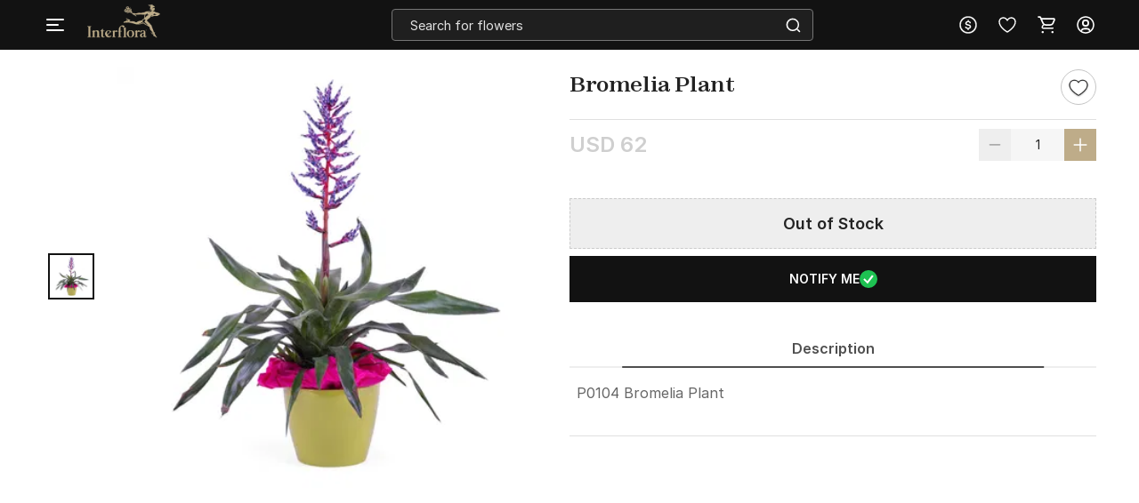

--- FILE ---
content_type: text/html; charset=utf-8
request_url: https://www.interflora.in/p-bromelia-plant--88945
body_size: 20354
content:
<!DOCTYPE html>
<html xmlns="http://www.w3.org/1999/xhtml" lang="en">
<head>
    <title>Bromelia Plant: Order Flowers Online | Interflora India | ID1088945</title>
    <meta http-equiv="Content-Type" content="text/html; charset=utf-8">
    <meta http-equiv="X-UA-Compatible" content="IE=edge">
    <meta name="description" content="Buy Bromelia Plant online with Interflora India. Order Bromelia Plant online. Send Flowers with Same Day Delivery in India. Free Shipping. Order Now!-ID1088945">
    <meta name="googlebot" content="noodp">
    <meta name="viewport" content="width=device-width, initial-scale=1.0">

    <meta name="google-site-verification" content="vViKmhq9UglzOdFWTD_aB3bwAcrnf291dJkFxucYzGo">    
    <meta property="fb:app_id" content="923606094462695">
    <meta property="og:title" content="Bromelia Plant: Order Flowers Online | Interflora India | ID1088945">
    <meta property="og:type" content="website">
    <meta property="og:url" content="https://www.interflora.in/p-bromelia-plant--88945">
    <meta property="og:description" content="Buy Bromelia Plant online with Interflora India. Order Bromelia Plant online. Send Flowers with Same Day Delivery in India. Free Shipping. Order Now!-ID1088945">
    <meta property="og:site_name" content="INTERFLORA">
    <meta property="og:image" content="https://cdnnew.interflora.in/f_auto,q_auto,t_prodm/products/p-bromelia-plant-88945-m.jpg">
    
    <meta name="twitter:card" content="summary">
    <meta name="twitter:title" content="Bromelia Plant: Order Flowers Online | Interflora India | ID1088945">
    <meta property="twitter:image" content="https://cdnnew.interflora.in/f_auto,q_auto,t_prodm/products/p-bromelia-plant-88945-m.jpg">
    <meta property="twitter:url" content="https://www.interflora.in/p-bromelia-plant--88945">
    <meta property="twitter:description" content="Buy Bromelia Plant online with Interflora India. Order Bromelia Plant online. Send Flowers with Same Day Delivery in India. Free Shipping. Order Now!-ID1088945">
    <meta name="twitter:site" content="@Interflora">
    <meta name="twitter:creator" content="@Interflora">
    <link rel="canonical" href="https://www.interflora.in/p-bromelia-plant--88945">
    <link rel="icon" type="image/x-icon"  href="https://cdnnew.interflora.in/interflora/assets/images/favicon830.ico">
    <link rel="shortcut icon" type="image/x-icon" href="https://cdnnew.interflora.in/interflora/assets/images/favicon830.ico">

    <link rel="preconnect" href="//www.googletagmanager.com"> <link rel="dns-prefetch" href="//www.googletagmanager.com"> <link rel="preconnect" href="https://cdnnew.interflora.in/interflora/"> <link rel="dns-prefetch" href="https://cdnnew.interflora.in/interflora/"> <link rel="dns-prefetch" href="//script.crazyegg.com">  <link rel="dns-prefetch" href="//osjs.netcoresmartech.com">  <link rel="dns-prefetch" href="//connect.facebook.net"> 
            <style>
                @font-face {
                    font-family: 'Helvetica Neue';
                    src: url('/fonts/HelveticaNeue-CondensedBlack.eot');
                    src: url('/fonts/HelveticaNeue-CondensedBlack.eot?#iefix') format('embedded-opentype'),
                    url('/fonts/HelveticaNeue-CondensedBlack.woff') format('woff'),
                    url('/fonts/HelveticaNeue-CondensedBlack.ttf') format('truetype');
                    font-weight: 900;
                    font-style: normal;
                }

                @font-face {
                    font-family: 'Helvetica Neue';
                    src: url('/fonts/HelveticaNeue-Thin.eot');
                    src: url('/fonts/HelveticaNeue-Thin.eot?#iefix') format('embedded-opentype'),
                    url('/fonts/HelveticaNeue-Thin.woff') format('woff'),
                    url('/fonts/HelveticaNeue-Thin.ttf') format('truetype');
                    font-weight: 100;
                    font-style: normal;
                }

                @font-face {
                    font-family: 'Helvetica Neue';
                    src: url('/fonts/HelveticaNeue-BoldItalic.eot');
                    src: url('/fonts/HelveticaNeue-BoldItalic.eot?#iefix') format('embedded-opentype'),
                    url('/fonts/HelveticaNeue-BoldItalic.woff') format('woff'),
                    url('/fonts/HelveticaNeue-BoldItalic.ttf') format('truetype');
                    font-weight: bold;
                    font-style: italic;
                }

                @font-face {
                    font-family: 'Helvetica Neue';
                    src: url('/fonts/HelveticaNeue.eot');
                    src: url('/fonts/HelveticaNeue.eot?#iefix') format('embedded-opentype'),
                    url('/fonts/HelveticaNeue.woff') format('woff'),
                    url('/fonts/HelveticaNeue.ttf') format('truetype');
                    font-weight: normal;
                    font-style: normal;
                }

                @font-face {
                    font-family: 'Helvetica Neue';
                    src: url('/fonts/HelveticaNeue-Bold.eot');
                    src: url('/fonts/HelveticaNeue-Bold.eot?#iefix') format('embedded-opentype'),
                    url('/fonts/HelveticaNeue-Bold.woff') format('woff'),
                    url('/fonts/HelveticaNeue-Bold.ttf') format('truetype');
                    font-weight: bold;
                    font-style: normal;
                }

                @font-face {
                    font-family: 'Helvetica Neue';
                    src: url('/fonts/HelveticaNeue-Light.eot');
                    src: url('/fonts/HelveticaNeue-Light.eot?#iefix') format('embedded-opentype'),
                    url('/fonts/HelveticaNeue-Light.woff') format('woff'),
                    url('/fonts/HelveticaNeue-Light.ttf') format('truetype');
                    font-weight: 300;
                    font-style: normal;
                }

                @font-face {
                    font-family: 'Helvetica Neue';
                    src: url('/fonts/HelveticaNeue-UltraLight.eot');
                    src: url('/fonts/HelveticaNeue-UltraLight.eot?#iefix') format('embedded-opentype'),
                    url('/fonts/HelveticaNeue-UltraLight.woff') format('woff'),
                    url('/fonts/HelveticaNeue-UltraLight.ttf') format('truetype');
                    font-weight: 100;
                    font-style: normal;
                }
            </style>
            <link rel="preload" href="https://cdnnew.interflora.in/interflora/assets/fonts/Zodiak-Regular.woff2" as="font" type="font/woff2" crossorigin>
            <link rel="preload" href="https://cdnnew.interflora.in/interflora/assets/fonts/Zodiak-Bold.woff2" as="font" type="font/woff2" crossorigin>
            <link rel="preload" href="https://cdnnew.interflora.in/interflora/assets/fonts/Inter-Light.woff2" as="font" type="font/woff2" crossorigin>
            <link rel="preload" href="https://cdnnew.interflora.in/interflora/assets/fonts/Inter-SemiBold.woff2" as="font" type="font/woff2" crossorigin>
            <link rel="preload" href="https://cdnnew.interflora.in/interflora/assets/stylesheets/library/fonts-new.css" as="style">
            <link rel="stylesheet" href="https://cdnnew.interflora.in/interflora/assets/stylesheets/library/fonts-new.css" >
            <link rel="preload" href="/public/stylesheets/library/common-styles.css" as="style">
            <link rel="stylesheet" href="/public/stylesheets/library/common-styles.css" >
        <link rel="preload" as="script" href="https://cdnnew.interflora.in/interflora/assets/passets/js/baseJS-340.js" >
        <link rel="preload" as="script" href="https://cdnnew.interflora.in/interflora/assets/passets/js/commonJS-478.js" >
        <link rel="preload" as="script" href="https://cdnnew.interflora.in/interflora/assets/passets/js/pdctJS-560.js" >
    
    <style>
        .ie-mask-layer{display: none;}
        #add-ons .slick-next:before {
            content:none;
        }
        #add-ons .slick-prev:before {
            content:none;
        }
    </style>
    <script>
        function setCookie(cname, val, expiry, nopath) {
          var expDate = new Date();
          expDate.setTime(expiry);
          document.cookie = encodeURIComponent(cname) + '=' + encodeURIComponent(val) + (nopath ? '' : ';path='+window.location.pathname) + (expiry ? ';expires=' + expDate.toUTCString() : '');
        }
        function onclickDataLayer(event, data) {
                data = data || {};
                data['event'] = event;
                if (window.dataLayer) {
                    window.dataLayer = window.dataLayer || [];
                    window.dataLayer.push(data);
                }
            }
    </script>
    <script>
        var getGoogleMapsApiKey = 'AIzaSyACaGyP4lBZuFqCzq9AoRpr4lBUQCVkadI';
    </script>

    <!--[if IE]>
        <style>
            .ie-mask-layer{
                display: block;position: fixed;  background: #f2f2f2;  z-index: 99999;  top: 0;  left: 0;  bottom: 0;  right: 0;  display: flex;  justify-content: center;  font-size: 2em;  align-items: center;  font-weight: normal;  color: #c3404e;  text-align: center;  line-height: 2em;
            }
            .ie-mask-layer > img.img-responsive{
                width: 70%;
            }
        </style>
    <![endif]-->
   

    <!-- For Store 83 (Added by chetan 7/6/2018) -->
    <!--     -->
    <!-- CSS Includes -->
    <!--css from hbs widgets-->
    
            <link rel="stylesheet" href="https://cdnnew.interflora.in/interflora/assets/passets/css/baseCSS-317.css" type="text/css" >
            <link rel="stylesheet" href="https://cdnnew.interflora.in/interflora/assets/passets/css/pdctCSS-501.css" type="text/css" >
 <!-- css form hbswidgets ends-->
    <link rel="search" type="application/opensearchdescription+xml" title="INTERFLORA" href="/igosd_830.xml">
    <script>
        if(window.navigator.appVersion.toLocaleLowerCase().indexOf('win') > -1) {
            document.getElementsByTagName('html')[0].classList.add('win');
        }
    </script>
    <script src="https://cdnnew.interflora.in/interflora/assets/plugins/jquery-v2.2.4.min.js"></script>

	<script src="https://cdn.trackjs.com/agent/v3/latest/t.js"></script>
<script>
  window.TrackJS && TrackJS.install({ 
    token: "9e1cadb9abcf4e38a0c22666a6c0edd8",
    application: "interflora"
    // for more configuration options, see https://docs.trackjs.com
  });
</script>
</head>
<body data-storecountry="India" data-selectedcountry="India" data-selectedcity="" data-selectedpincode="" data-webstoreredirect="" data-defaultcountry="India" data-defaultcountrycode="99" data-pers="0"   data-pagetype="hdl" data-show_reco="" data-reco_d="" data-personalisedbackward="true" data-new-pers="0" data-page="prod-des" data-type-two=""  data-parent-pt="" data-p-type="" data-parent-c="" data-parent-sc="" data-card-id="" class="body_wrapper content-wrapper      desktop  " data-cdn-url="https://cdnnew.interflora.in/interflora/" data-cdn="{&quot;imageAssetsURL&quot;:&quot;https://cdnnew.interflora.in/interflora/assets/&quot;,&quot;assetsBaseURL&quot;:&quot;https://cdnnew.interflora.in/interflora/&quot;,&quot;assetsURL&quot;:&quot;https://cdnnew.interflora.in/interflora/assets/&quot;,&quot;bannersURL&quot;:&quot;https://cdnnew.interflora.in/f_auto,q_auto,t_pnoptprodlp/banners/&quot;,&quot;bannersOLDURL&quot;:&quot;https://cdnnew.interflora.in/f_auto,q_auto/banners/&quot;,&quot;inPageBannersURLD&quot;:&quot;https://cdnnew.interflora.in/f_auto,q_auto/banners/&quot;,&quot;inPageBannersURLM&quot;:&quot;https://cdnnew.interflora.in/f_auto,q_auto/banners/&quot;,&quot;bannersURLTMres&quot;:&quot;https://cdnnew.interflora.in/f_auto,q_auto,t_mres/banners/&quot;,&quot;cardsURL&quot;:&quot;https://cdnnew.interflora.in/f_auto,q_auto/cards/&quot;,&quot;cardsURLTMres&quot;:&quot;https://cdnnew.interflora.in/f_auto,q_auto,t_mres/cards/&quot;,&quot;productsURL&quot;:&quot;https://cdnnew.interflora.in/&quot;,&quot;productsURLTransformationF&quot;:&quot;f_auto,q_auto,t_prodf/&quot;,&quot;productsURLTransformationL&quot;:&quot;f_auto,q_auto,t_prodl/&quot;,&quot;productsURLTransformationM&quot;:&quot;f_auto,q_auto,t_prodm/&quot;,&quot;productsURLTransformationMEco&quot;:&quot;f_auto,q_auto,t_prodm/&quot;,&quot;productsURLTransformationTH&quot;:&quot;f_auto,q_auto,t_prodth/&quot;,&quot;productsURLTransformationFNew&quot;:&quot;f_auto,q_auto,t_pnoptprodlp/&quot;,&quot;productsURLTransformationLNew&quot;:&quot;f_auto,q_auto,t_pnoptprodlp/&quot;,&quot;productsURLTransformationMNew&quot;:&quot;f_auto,q_auto,t_pnoptprodlp/&quot;,&quot;productsURLTransformationMEcoNew&quot;:&quot;f_auto,q_auto,t_pnoptprodlp/&quot;,&quot;productsURLTransformationTHNew&quot;:&quot;f_auto,q_auto,t_pnoptprodlp/&quot;,&quot;blogImageURL&quot;:&quot;f_auto,q_auto,t_blogcard/blogs/&quot;,&quot;productsURLFolder1&quot;:&quot;products/&quot;,&quot;persURL&quot;:&quot;https://d1xs5fw35mbn8b.cloudfront.net/pers/&quot;,&quot;videoURLTransformationTH&quot;:&quot;q_auto,t_vth/&quot;,&quot;videoURLTransformationL&quot;:&quot;q_auto,t_prodl/&quot;,&quot;videoURLWatermark&quot;:&quot;t_vrw&quot;,&quot;videoURLWatermarkReview&quot;:&quot;q_auto:low&quot;,&quot;videoURL&quot;:&quot;t_vdl&quot;,&quot;ccsBanner&quot;:&quot;f_auto,q_auto,t_ccstp/banners/&quot;,&quot;showcaseNanner&quot;:&quot;f_auto,q_auto,t_cathprect/banners/&quot;,&quot;videoBaseURL&quot;:&quot;https://cdnvid.igp.com/&quot;,&quot;video_bannser_URL&quot;:&quot;https://cdnvid.igp.com/banners/&quot;,&quot;video_poster_URL&quot;:&quot;https://cdnvid.igp.com/banners/&quot;,&quot;cdnPersUrl&quot;:&quot;https://cdn.igp.com/pers/&quot;,&quot;sampleAddressFileURL&quot;:&quot;https://cdnnew.interflora.in/banners/Sample_File_Address.csv&quot;}" data-skipsimilargifts = "true" data-static="" data-reco="false" data-device="desktop" data-stid="830" data-ishome="" data-selectedcurrency="USD"  data-hidechat="1"  data-order-details="" data-membershipstatus="new" data-membershipexpiry="NA" data-showrenew="false" data-selectuser="" data-isloginrequired="" data-ismicrosite="false" data-isPBP="" data-isgumlet="true">
        <p id="appType" style="display: none;">desktop</p>
        <p id="userIp" style="display: none;"></p>
        <p id="userCountry" style="display: none;"></p>
<!-- Google Tag Manager -->

<!-- End Google Tag Manager -->


<!-- Site Wrapper begins -->
    <div class="header-container if-header-container hide-m-menu ">

    <header class="interflora-header-revamp sticky show-sticky  " id="header">
            <div class="header-main-div d-flex  justify-content-space-between  align-items-center">
                <div class="global_location_logo_header" style="gap: 8px;">
                    <a href="/" class="global_country_logo interflora-logo-rebranding" tabindex="1">
                         <img class="img-responsive lazy-load-image logo" src="https://cdnnew.interflora.in/interflora/assets/images/logo-interflora-phone-new.png" alt="Interflora - The Flower Experts">  
                    </a>
                </div>
               <div class="search-bar-wrapper morphsearch  " id="morphsearch">
                    <form class="morphsearch-form interflora-header-form" id="search-products" action="/search">
                        <input type="text" name="q" placeholder="Search for flowers" class="search-bar m-t-5 p-l-10 p-r-10 morphsearch-input"
                               value="" autocomplete="off" maxlength="50">
                        <div class="search-icon-wrapper">
                            <img alt="search" class="img-responsive lazy-load-image" src="https://cdnnew.interflora.in/interflora/assets/svg-icons/search-icon-intr.svg"></img>
                        </div>
                    </form>

                    <div class="morphsearch-content"></div>
                    <div class="autocomplete-section"></div>
                    <a href="javascript:void(0)"><span class="morphsearch-close"></span></a>
                    
                </div>
                    <div id="suggestedItems" class="hide suggested-items inf-suggestedItems">  </div>
                    <div class="col s3 padding-right-0">
                        <div class="row no-margin top-actions-menu">
                                    <div title="Currency" class="top-action-col currency-icon waves-effect">
                                        <div class="icon-wrapper top-action-icons quick-menu">
                                                        <img  alt ="USD" class="img-responsive lazy-load-image" src="[data-uri]" data-original="https://cdnnew.interflora.in/interflora/assets/svg-icons/currency-dollar-intr.svg"></img>
                                        </div>
                                    </div>
                
                                    <div class="currency-container z-depth-1">
                                        <div class="relative">
                                            <div class="arrow-wrapper"></div>
                                            <div class="currency-list">
                                                <ul>
                                                    <li data-value="INR" class="currency-change "><img src="[data-uri]" data-original="https://cdnnew.interflora.in/interflora/assets/svg-icons/int-IND-Flag.svg" alt="INDFlag" class = "country-flag lazy-load-image"><button class="currency-button">INR</button></li>
                                                    <li data-value="USD" class="currency-change selected"><img src="[data-uri]" data-original="https://cdnnew.interflora.in/interflora/assets/svg-icons/int-US-Flag.svg" alt="USDFlag" class = "country-flag lazy-load-image"><button class="currency-button">USD</button></li>
                                                    <li data-value="CAD" class="currency-change "><img src="[data-uri]" data-original="https://cdnnew.interflora.in/interflora/assets/svg-icons/int-CAD-Flag.svg" alt="CADFlag" class = "country-flag lazy-load-image"><button class="currency-button">CAD</button></li>
                                                    <li data-value="GBP" class="currency-change "><img src="[data-uri]" data-original="https://cdnnew.interflora.in/interflora/assets/public/svg-icons/int-UK-Flag.svg" alt="UKFlag" class = "country-flag lazy-load-image"><button class="currency-button">GBP</button></li>
                                                    <li data-value="AED" class="currency-change "><img src="[data-uri]" data-original="https://cdnnew.interflora.in/interflora/assets/public/svg-icons/int-Flag-UAE.svg" alt="UAEFlag" class = "country-flag lazy-load-image"><button class="currency-button">AED</button></li>
                                                    <li data-value="AUD" class="currency-change "><img src="[data-uri]" data-original="https://cdnnew.interflora.in/interflora/assets/public/svg-icons/int-Flag-AUS.svg" alt="AUSFlag" class = "country-flag lazy-load-image"><button class="currency-button">AUD</button></li>
                                                    <li data-value="NZD" class="currency-change "><img src="[data-uri]" data-original="https://cdnnew.interflora.in/interflora/assets/public/svg-icons/int-Flag-NZ.svg" alt="NZDFlag" class = "country-flag lazy-load-image"><button class="currency-button">NZD</button></li>
                                                    <li data-value="SGD" class="currency-change "><img src="[data-uri]" data-original="https://cdnnew.interflora.in/interflora/assets/public/svg-icons/int-Flag-Singapore.svg" alt="SGDFlag" class = "country-flag lazy-load-image"><button class="currency-button">SGD</button></li>
                                                    <li data-value="EUR" class="currency-change "><img src="[data-uri]" data-original="https://cdnnew.interflora.in/interflora/assets/public/svg-icons/int-Flag-Europe.svg" alt="EURFlag" class = "country-flag lazy-load-image"><button class="currency-button">EUR</button></li>
                                                </ul>
                                            </div>
                                        </div>
                                    </div>
                                <div title="Wishlist" class="top-action-col slist-wrapper waves-effect">
                                    <div class="icon-wrapper top-action-icons sl-top-icon quick-menu">

                                        <img alt ="Wishlist" class="img-responsive lazy-load-image igp-shortlist-black" src="https://cdnnew.interflora.in/interflora/assets/svg-icons/shortlist-new-intr.svg"></img>
                                        <img alt ="Wishlist" class="img-responsive lazy-load-image igp-shortlist-red hide" src="[data-uri]" data-original="https://cdnnew.interflora.in/interflora/assets/svg-icons/interflora-new-wishlist-new.svg"></img>
                                    </div>
                                    <span class="sl-count hide revamp-badge" style="display:none;">0</span>
                                </div>
                                <a title="Cart" href="/cart" class="top-action-col s-cart waves-effect">
                                    <div class="icon-wrapper top-action-icons quick-menu">
                                        <img alt ="Shopping Cart" class="img-responsive lazy-load-image igp-cart-black " src="https://cdnnew.interflora.in/interflora/assets/svg-icons/cart-intr-new.svg"></img>
                                        <img alt ="Shopping Cart" class="img-responsive lazy-load-image igp-cart-red hide " src="https://cdnnew.interflora.in/interflora/assets/svg-icons/cart-intr.svg"></img>                                       
                                    </div>
                                    <span id="cart-count" class="number cart-count revamp-badge  hide "></span>                                
                                </a>
                                <div title="Account" class="top-action-col waves-effect user-menu loginn" id="user-menu">
                                    <div class="icon-wrapper top-action-icons quick-menu" >
                                        <img id="img-black" alt ="Profile New User Logo" class="img-responsive lazy-load-image" src="https://cdnnew.interflora.in/interflora/assets/svg-icons/user-img-intr.svg">
                                    </div>
                                </div>

                           
                        </div>
                    </div>
            </div>
            <div class="searched-text-container hide">
                <div id="searched-Items" class="search-suggest-items igp-suggestedItems ">
                    <div class="prod-card-search-suggestions">

                    </div>              
                </div>
            </div>
    </header>
</div>
        <div id="newMegaMenuTemplate" data-isHome="" data-isNotFound = "" data-sbi_omp_flag = "">
            <div class="mm-bg">
</div>

<div class="mm-wrapper     fixed" id="mm-wrapper" data-storeid="830" data-isPBP="">

    <div class="gc-flex mm-header ">

        <div class="gc-icon-col gc-icon-closed">
            <div class="icon-wrapper gc-header-icon igp-hamburger-icon">
                <img class="img-responsive lazy-load-image" alt="hamburger img" src="https://cdnnew.interflora.in/interflora/assets/svg-icons/interflora-mm-hamburger.svg"/>
            </div>
        </div>

        <div class="gc-icon-col gc-icon-open">
            <div class="close-mm-icon  interflora-mm-cross ">
                <img class="img-responsive lazy-load-image" alt="hamburger img" src="[data-uri]" data-original="https://cdnnew.interflora.in/interflora/assets/svg-icons/interflora-mm-cross.svg">
            </div>
        </div>

    </div>

    <div class="mm-content tree no-scrollbar">
        <div class="layer_0_cont">
                

                <div class="top-collections">
                    <div class="collections-header">
                        <span class="collections-title Paragraph-16-M--Semibold">Top Collections</span>
                       <img class="profile-bg-img lazy-load-image" alt="Shopping Bag Icon" src="[data-uri]" data-original="https://cdnnew.interflora.in/interflora/assets/svg-icons/catTree-col-desktop.svg"> 
                    </div>

                    <div class="collections-container">
                        <a onclick="onclickDataLayer('mm_click',{'level_0':`Top Collections`,'level_1':`Same Day Delivery`,'item_url':'/same-day-flowers-delivery','item_position':1,'level':1 })" class="collections-redirection Paragraph-16-M--Semibold" href="/same-day-flowers-delivery">Same Day Delivery</a>
                        <a onclick="onclickDataLayer('mm_click',{'level_0':`Top Collections`,'level_1':`Birthday Flowers`,'item_url':'/birthday-flowers','item_position':2,'level':1 })" class="collections-redirection Paragraph-16-M--Semibold" href="/birthday-flowers">Birthday Flowers</a>
                        <a onclick="onclickDataLayer('mm_click',{'level_0':`Top Collections`,'level_1':`Anniversary Flowers`,'item_url':'/anniversary-flowers','item_position':3,'level':1 })" class="collections-redirection Paragraph-16-M--Semibold" href="/anniversary-flowers">Anniversary Flowers</a>
                        <a onclick="onclickDataLayer('mm_click',{'level_0':`Top Collections`,'level_1':`Fragrances`,'item_url':'/fragrances','item_position':4,'level':1 })" class="collections-redirection Paragraph-16-M--Semibold" href="/fragrances">Fragrances</a>
                    </div>
                </div>



                


                


                


                


                


                


                


                



            <div class="flex-column categories-column">





                            <span class="main-title Paragraph-18-L--Semibold">SHOP BY</span>
                            <div class="main-seperator"></div>

                        <div class="flex-column"> 


                                <div class="category-container" id="cat-1">
                                    <div class="flex-row align-items-center">
                                        <span class="category-title date_col_layout" onclick="onclickDataLayer('mm_click',{'level_0':`Collections`,'item_url':'/','item_position':2,'level':0 })">
                                            Collections
                                        </span>


                                    </div>
                                    
                                    <div class="catTree_arrow_cont">
                                        <img class="catTree_arrow_default lazy-load-image" alt="right shift icon" src="[data-uri]" data-original="https://cdnnew.interflora.in/interflora/assets/svg-icons/catTree-right.svg"/>
                                        <img class="catTree_arrow_red hide lazy-load-image" alt="Selected right shift icon" src="[data-uri]" data-original="https://cdnnew.interflora.in/interflora/assets/svg-icons/interflora-cat-tree-selected.svg"/>
                                    </div>
                                
                                </div>

                                <div class="subcategory-container " id="subcat-1" data-storeid="830" data-isPBP="">
                                    <div class="layer_1_cont">


                                                <a class="subcategory-row" href="/flowers-and-cake-delivery" onclick="onclickDataLayer('mm_click',{'level_0':`Collections`,'level_1':`Flowers with Cake`,'item_url':'/flowers-and-cake-delivery','item_position':1,'level':1 })">
                                                    <div class="flex-row align-items-center">
                                                        <span class="subcategory-title Paragraph-14-S--Semibold">
                                                            Flowers with Cake
                                                        </span>


                                                    </div>
                                                </a>


                                                <a class="subcategory-row" href="/dried-flower-arrangements" onclick="onclickDataLayer('mm_click',{'level_0':`Collections`,'level_1':`Dried Flower Arrangements`,'item_url':'/dried-flower-arrangements','item_position':2,'level':1 })">
                                                    <div class="flex-row align-items-center">
                                                        <span class="subcategory-title Paragraph-14-S--Semibold">
                                                            Dried Flower Arrangements
                                                        </span>


                                                    </div>
                                                </a>


                                                <a class="subcategory-row" href="/luxury-flowers" onclick="onclickDataLayer('mm_click',{'level_0':`Collections`,'level_1':`Luxury Arrangements`,'item_url':'/luxury-flowers','item_position':3,'level':1 })">
                                                    <div class="flex-row align-items-center">
                                                        <span class="subcategory-title Paragraph-14-S--Semibold">
                                                            Luxury Arrangements
                                                        </span>


                                                    </div>
                                                </a>


                                                <a class="subcategory-row" href="/fragrances" onclick="onclickDataLayer('mm_click',{'level_0':`Collections`,'level_1':`Fragrances`,'item_url':'/fragrances','item_position':4,'level':1 })">
                                                    <div class="flex-row align-items-center">
                                                        <span class="subcategory-title Paragraph-14-S--Semibold">
                                                            Fragrances
                                                        </span>


                                                    </div>
                                                </a>


                                                <a class="subcategory-row" href="/grand-gestures" onclick="onclickDataLayer('mm_click',{'level_0':`Collections`,'level_1':`Grand Gestures`,'item_url':'/grand-gestures','item_position':5,'level':1 })">
                                                    <div class="flex-row align-items-center">
                                                        <span class="subcategory-title Paragraph-14-S--Semibold">
                                                            Grand Gestures
                                                        </span>


                                                    </div>
                                                </a>


                                                <a class="subcategory-row" href="/plants-gifts" onclick="onclickDataLayer('mm_click',{'level_0':`Collections`,'level_1':`Plant Gifts`,'item_url':'/plants-gifts','item_position':6,'level':1 })">
                                                    <div class="flex-row align-items-center">
                                                        <span class="subcategory-title Paragraph-14-S--Semibold">
                                                            Plant Gifts
                                                        </span>


                                                    </div>
                                                </a>


                                                <a class="subcategory-row" href="/flower-subscription-bag" onclick="onclickDataLayer('mm_click',{'level_0':`Collections`,'level_1':`Subscription Bag`,'item_url':'/flower-subscription-bag','item_position':7,'level':1 })">
                                                    <div class="flex-row align-items-center">
                                                        <span class="subcategory-title Paragraph-14-S--Semibold">
                                                            Subscription Bag
                                                        </span>


                                                    </div>
                                                </a>


                                                <a class="subcategory-row" href="/new-arrivals-seasonal-flowers" onclick="onclickDataLayer('mm_click',{'level_0':`Collections`,'level_1':`New Arrivals`,'item_url':'/new-arrivals-seasonal-flowers','item_position':8,'level':1 })">
                                                    <div class="flex-row align-items-center">
                                                        <span class="subcategory-title Paragraph-14-S--Semibold">
                                                            New Arrivals
                                                        </span>


                                                    </div>
                                                </a>


                                                <a class="subcategory-row" href="/hand-tied-bouquets" onclick="onclickDataLayer('mm_click',{'level_0':`Collections`,'level_1':`Hand-tied Bouquets`,'item_url':'/hand-tied-bouquets','item_position':9,'level':1 })">
                                                    <div class="flex-row align-items-center">
                                                        <span class="subcategory-title Paragraph-14-S--Semibold">
                                                            Hand-tied Bouquets
                                                        </span>


                                                    </div>
                                                </a>


                                                <a class="subcategory-row" href="/flowers-in-vase" onclick="onclickDataLayer('mm_click',{'level_0':`Collections`,'level_1':`Flowers in Vase`,'item_url':'/flowers-in-vase','item_position':10,'level':1 })">
                                                    <div class="flex-row align-items-center">
                                                        <span class="subcategory-title Paragraph-14-S--Semibold">
                                                            Flowers in Vase
                                                        </span>


                                                    </div>
                                                </a>


                                                <a class="subcategory-row" href="/gifts-for-men" onclick="onclickDataLayer('mm_click',{'level_0':`Collections`,'level_1':`Gifts for Men`,'item_url':'/gifts-for-men','item_position':11,'level':1 })">
                                                    <div class="flex-row align-items-center">
                                                        <span class="subcategory-title Paragraph-14-S--Semibold">
                                                            Gifts for Men
                                                        </span>


                                                    </div>
                                                </a>


                                                <a class="subcategory-row" href="/sustainable-edit" onclick="onclickDataLayer('mm_click',{'level_0':`Collections`,'level_1':`Sustainable Edit`,'item_url':'/sustainable-edit','item_position':12,'level':1 })">
                                                    <div class="flex-row align-items-center">
                                                        <span class="subcategory-title Paragraph-14-S--Semibold">
                                                            Sustainable Edit
                                                        </span>


                                                    </div>
                                                </a>


                                                <a class="subcategory-row" href="/flowers-in-box" onclick="onclickDataLayer('mm_click',{'level_0':`Collections`,'level_1':`Flowers in a Box`,'item_url':'/flowers-in-box','item_position':13,'level':1 })">
                                                    <div class="flex-row align-items-center">
                                                        <span class="subcategory-title Paragraph-14-S--Semibold">
                                                            Flowers in a Box
                                                        </span>


                                                    </div>
                                                </a>


                                                <a class="subcategory-row" href="/same-day-flowers-delivery" onclick="onclickDataLayer('mm_click',{'level_0':`Collections`,'level_1':`Same Day Flowers Delivery`,'item_url':'/same-day-flowers-delivery','item_position':14,'level':1 })">
                                                    <div class="flex-row align-items-center">
                                                        <span class="subcategory-title Paragraph-14-S--Semibold">
                                                            Same Day Flowers Delivery
                                                        </span>


                                                    </div>
                                                </a>


                                                <a class="subcategory-row" href="/gift-hampers" onclick="onclickDataLayer('mm_click',{'level_0':`Collections`,'level_1':`Gift Hampers`,'item_url':'/gift-hampers','item_position':15,'level':1 })">
                                                    <div class="flex-row align-items-center">
                                                        <span class="subcategory-title Paragraph-14-S--Semibold">
                                                            Gift Hampers
                                                        </span>


                                                    </div>
                                                </a>


                                                <a class="subcategory-row" href="/festive-collection" onclick="onclickDataLayer('mm_click',{'level_0':`Collections`,'level_1':`Festive Collection`,'item_url':'/festive-collection','item_position':16,'level':1 })">
                                                    <div class="flex-row align-items-center">
                                                        <span class="subcategory-title Paragraph-14-S--Semibold">
                                                            Festive Collection
                                                        </span>


                                                    </div>
                                                </a>

                                        <div class="scroll_down_cont">
                                            <img class="lazy-load-image" alt="down shift icon" src="[data-uri]" data-original="https://cdnnew.interflora.in/interflora/assets/svg-icons/catTree-down.svg">
                                        </div>
                                        <div class="scroll_up_cont hide">
                                            <img class="lazy-load-image" alt="shift up icon" src="[data-uri]" data-original="https://cdnnew.interflora.in/interflora/assets/svg-icons/catTree-up.svg">
                                        </div>
                                    </div>
                                </div>
                
                        </div>





                        <div class="flex-column"> 


                                <div class="category-container" id="cat-2">
                                    <div class="flex-row align-items-center">
                                        <span class="category-title date_col_layout" onclick="onclickDataLayer('mm_click',{'level_0':`Occasions`,'item_url':'/','item_position':3,'level':0 })">
                                            Occasions
                                        </span>


                                    </div>
                                    
                                    <div class="catTree_arrow_cont">
                                        <img class="catTree_arrow_default lazy-load-image" alt="right shift icon" src="[data-uri]" data-original="https://cdnnew.interflora.in/interflora/assets/svg-icons/catTree-right.svg"/>
                                        <img class="catTree_arrow_red hide lazy-load-image" alt="Selected right shift icon" src="[data-uri]" data-original="https://cdnnew.interflora.in/interflora/assets/svg-icons/interflora-cat-tree-selected.svg"/>
                                    </div>
                                
                                </div>

                                <div class="subcategory-container " id="subcat-2" data-storeid="830" data-isPBP="">
                                    <div class="layer_1_cont">


                                                <a class="subcategory-row" href="/birthday-flowers" onclick="onclickDataLayer('mm_click',{'level_0':`Occasions`,'level_1':`Birthday Flowers`,'item_url':'/birthday-flowers','item_position':1,'level':1 })">
                                                    <div class="flex-row align-items-center">
                                                        <span class="subcategory-title Paragraph-14-S--Semibold">
                                                            Birthday Flowers
                                                        </span>


                                                    </div>
                                                </a>


                                                <a class="subcategory-row" href="/anniversary-flowers" onclick="onclickDataLayer('mm_click',{'level_0':`Occasions`,'level_1':`Anniversary Flowers`,'item_url':'/anniversary-flowers','item_position':2,'level':1 })">
                                                    <div class="flex-row align-items-center">
                                                        <span class="subcategory-title Paragraph-14-S--Semibold">
                                                            Anniversary Flowers
                                                        </span>


                                                    </div>
                                                </a>


                                                <a class="subcategory-row" href="/congratulations-flowers" onclick="onclickDataLayer('mm_click',{'level_0':`Occasions`,'level_1':`Congratulations Flowers`,'item_url':'/congratulations-flowers','item_position':3,'level':1 })">
                                                    <div class="flex-row align-items-center">
                                                        <span class="subcategory-title Paragraph-14-S--Semibold">
                                                            Congratulations Flowers
                                                        </span>


                                                    </div>
                                                </a>


                                                <a class="subcategory-row" href="/baby-flowers" onclick="onclickDataLayer('mm_click',{'level_0':`Occasions`,'level_1':`Baby Shower Flowers`,'item_url':'/baby-flowers','item_position':4,'level':1 })">
                                                    <div class="flex-row align-items-center">
                                                        <span class="subcategory-title Paragraph-14-S--Semibold">
                                                            Baby Shower Flowers
                                                        </span>


                                                    </div>
                                                </a>


                                                <a class="subcategory-row" href="/wedding-flowers" onclick="onclickDataLayer('mm_click',{'level_0':`Occasions`,'level_1':`Wedding Flowers`,'item_url':'/wedding-flowers','item_position':5,'level':1 })">
                                                    <div class="flex-row align-items-center">
                                                        <span class="subcategory-title Paragraph-14-S--Semibold">
                                                            Wedding Flowers
                                                        </span>


                                                    </div>
                                                </a>


                                                <a class="subcategory-row" href="/housewarming-gifts" onclick="onclickDataLayer('mm_click',{'level_0':`Occasions`,'level_1':`Housewarming Flowers`,'item_url':'/housewarming-gifts','item_position':6,'level':1 })">
                                                    <div class="flex-row align-items-center">
                                                        <span class="subcategory-title Paragraph-14-S--Semibold">
                                                            Housewarming Flowers
                                                        </span>


                                                    </div>
                                                </a>


                                                <a class="subcategory-row" href="/for-hosts" onclick="onclickDataLayer('mm_click',{'level_0':`Occasions`,'level_1':`Flowers for Host`,'item_url':'/for-hosts','item_position':7,'level':1 })">
                                                    <div class="flex-row align-items-center">
                                                        <span class="subcategory-title Paragraph-14-S--Semibold">
                                                            Flowers for Host
                                                        </span>


                                                    </div>
                                                </a>

                                        <div class="scroll_down_cont">
                                            <img class="lazy-load-image" alt="down shift icon" src="[data-uri]" data-original="https://cdnnew.interflora.in/interflora/assets/svg-icons/catTree-down.svg">
                                        </div>
                                        <div class="scroll_up_cont hide">
                                            <img class="lazy-load-image" alt="shift up icon" src="[data-uri]" data-original="https://cdnnew.interflora.in/interflora/assets/svg-icons/catTree-up.svg">
                                        </div>
                                    </div>
                                </div>
                
                        </div>





                        <div class="flex-column"> 


                                <div class="category-container" id="cat-3">
                                    <div class="flex-row align-items-center">
                                        <span class="category-title date_col_layout" onclick="onclickDataLayer('mm_click',{'level_0':`Soft Sentiments`,'item_url':'/','item_position':4,'level':0 })">
                                            Soft Sentiments
                                        </span>


                                    </div>
                                    
                                    <div class="catTree_arrow_cont">
                                        <img class="catTree_arrow_default lazy-load-image" alt="right shift icon" src="[data-uri]" data-original="https://cdnnew.interflora.in/interflora/assets/svg-icons/catTree-right.svg"/>
                                        <img class="catTree_arrow_red hide lazy-load-image" alt="Selected right shift icon" src="[data-uri]" data-original="https://cdnnew.interflora.in/interflora/assets/svg-icons/interflora-cat-tree-selected.svg"/>
                                    </div>
                                
                                </div>

                                <div class="subcategory-container " id="subcat-3" data-storeid="830" data-isPBP="">
                                    <div class="layer_1_cont">


                                                <a class="subcategory-row" href="/best-wishes-flowers" onclick="onclickDataLayer('mm_click',{'level_0':`Soft Sentiments`,'level_1':`Best Wishes Flowers`,'item_url':'/best-wishes-flowers','item_position':1,'level':1 })">
                                                    <div class="flex-row align-items-center">
                                                        <span class="subcategory-title Paragraph-14-S--Semibold">
                                                            Best Wishes Flowers
                                                        </span>


                                                    </div>
                                                </a>


                                                <a class="subcategory-row" href="/thank-you-flowers" onclick="onclickDataLayer('mm_click',{'level_0':`Soft Sentiments`,'level_1':`Thank you Flowers`,'item_url':'/thank-you-flowers','item_position':2,'level':1 })">
                                                    <div class="flex-row align-items-center">
                                                        <span class="subcategory-title Paragraph-14-S--Semibold">
                                                            Thank you Flowers
                                                        </span>


                                                    </div>
                                                </a>


                                                <a class="subcategory-row" href="/sympathy-flowers" onclick="onclickDataLayer('mm_click',{'level_0':`Soft Sentiments`,'level_1':`Sympathy Flowers`,'item_url':'/sympathy-flowers','item_position':3,'level':1 })">
                                                    <div class="flex-row align-items-center">
                                                        <span class="subcategory-title Paragraph-14-S--Semibold">
                                                            Sympathy Flowers
                                                        </span>


                                                    </div>
                                                </a>


                                                <a class="subcategory-row" href="/get-well-soon-flowers" onclick="onclickDataLayer('mm_click',{'level_0':`Soft Sentiments`,'level_1':`Get Well Soon Flowers`,'item_url':'/get-well-soon-flowers','item_position':4,'level':1 })">
                                                    <div class="flex-row align-items-center">
                                                        <span class="subcategory-title Paragraph-14-S--Semibold">
                                                            Get Well Soon Flowers
                                                        </span>


                                                    </div>
                                                </a>


                                                <a class="subcategory-row" href="/apology-flowers" onclick="onclickDataLayer('mm_click',{'level_0':`Soft Sentiments`,'level_1':`Apology Flowers`,'item_url':'/apology-flowers','item_position':5,'level':1 })">
                                                    <div class="flex-row align-items-center">
                                                        <span class="subcategory-title Paragraph-14-S--Semibold">
                                                            Apology Flowers
                                                        </span>


                                                    </div>
                                                </a>

                                        <div class="scroll_down_cont">
                                            <img class="lazy-load-image" alt="down shift icon" src="[data-uri]" data-original="https://cdnnew.interflora.in/interflora/assets/svg-icons/catTree-down.svg">
                                        </div>
                                        <div class="scroll_up_cont hide">
                                            <img class="lazy-load-image" alt="shift up icon" src="[data-uri]" data-original="https://cdnnew.interflora.in/interflora/assets/svg-icons/catTree-up.svg">
                                        </div>
                                    </div>
                                </div>
                
                        </div>





                        <div class="flex-column"> 


                                <div class="category-container" id="cat-4">
                                    <div class="flex-row align-items-center">
                                        <span class="category-title date_col_layout" onclick="onclickDataLayer('mm_click',{'level_0':`Festivals`,'item_url':'/','item_position':5,'level':0 })">
                                            Festivals
                                        </span>


                                    </div>
                                    
                                    <div class="catTree_arrow_cont">
                                        <img class="catTree_arrow_default lazy-load-image" alt="right shift icon" src="[data-uri]" data-original="https://cdnnew.interflora.in/interflora/assets/svg-icons/catTree-right.svg"/>
                                        <img class="catTree_arrow_red hide lazy-load-image" alt="Selected right shift icon" src="[data-uri]" data-original="https://cdnnew.interflora.in/interflora/assets/svg-icons/interflora-cat-tree-selected.svg"/>
                                    </div>
                                
                                </div>

                                <div class="subcategory-container " id="subcat-4" data-storeid="830" data-isPBP="">
                                    <div class="layer_1_cont">


                                                <a class="subcategory-row" href="/valentines-day-gifts" onclick="onclickDataLayer('mm_click',{'level_0':`Festivals`,'level_1':`Valentine&#x27;s Day`,'item_url':'/valentines-day-gifts','item_position':1,'level':1 })">
                                                    <div class="flex-row align-items-center">
                                                        <span class="subcategory-title Paragraph-14-S--Semibold">
                                                            Valentine&#x27;s Day
                                                        </span>


                                                    </div>
                                                </a>


                                                <a class="subcategory-row" href="/mothers-day-flowers" onclick="onclickDataLayer('mm_click',{'level_0':`Festivals`,'level_1':`Mother&#x27;s Day`,'item_url':'/mothers-day-flowers','item_position':2,'level':1 })">
                                                    <div class="flex-row align-items-center">
                                                        <span class="subcategory-title Paragraph-14-S--Semibold">
                                                            Mother&#x27;s Day
                                                        </span>


                                                    </div>
                                                </a>


                                                <a class="subcategory-row" href="/fathers-day-flowers" onclick="onclickDataLayer('mm_click',{'level_0':`Festivals`,'level_1':`Father&#x27;s Day`,'item_url':'/fathers-day-flowers','item_position':3,'level':1 })">
                                                    <div class="flex-row align-items-center">
                                                        <span class="subcategory-title Paragraph-14-S--Semibold">
                                                            Father&#x27;s Day
                                                        </span>


                                                    </div>
                                                </a>


                                                <a class="subcategory-row" href="/rakhi-gifts" onclick="onclickDataLayer('mm_click',{'level_0':`Festivals`,'level_1':`Rakhi`,'item_url':'/rakhi-gifts','item_position':4,'level':1 })">
                                                    <div class="flex-row align-items-center">
                                                        <span class="subcategory-title Paragraph-14-S--Semibold">
                                                            Rakhi
                                                        </span>


                                                    </div>
                                                </a>


                                                <a class="subcategory-row" href="/karwa-chauth" onclick="onclickDataLayer('mm_click',{'level_0':`Festivals`,'level_1':`Karwa Chauth`,'item_url':'/karwa-chauth','item_position':5,'level':1 })">
                                                    <div class="flex-row align-items-center">
                                                        <span class="subcategory-title Paragraph-14-S--Semibold">
                                                            Karwa Chauth
                                                        </span>


                                                    </div>
                                                </a>


                                                <a class="subcategory-row" href="/diwali-hampers" onclick="onclickDataLayer('mm_click',{'level_0':`Festivals`,'level_1':`Diwali`,'item_url':'/diwali-hampers','item_position':6,'level':1 })">
                                                    <div class="flex-row align-items-center">
                                                        <span class="subcategory-title Paragraph-14-S--Semibold">
                                                            Diwali
                                                        </span>


                                                    </div>
                                                </a>


                                                <a class="subcategory-row" href="/bhai-dooj-hampers" onclick="onclickDataLayer('mm_click',{'level_0':`Festivals`,'level_1':`Bhai Dooj`,'item_url':'/bhai-dooj-hampers','item_position':7,'level':1 })">
                                                    <div class="flex-row align-items-center">
                                                        <span class="subcategory-title Paragraph-14-S--Semibold">
                                                            Bhai Dooj
                                                        </span>


                                                    </div>
                                                </a>


                                                <a class="subcategory-row" href="/christmas-flowers" onclick="onclickDataLayer('mm_click',{'level_0':`Festivals`,'level_1':`Christmas`,'item_url':'/christmas-flowers','item_position':8,'level':1 })">
                                                    <div class="flex-row align-items-center">
                                                        <span class="subcategory-title Paragraph-14-S--Semibold">
                                                            Christmas
                                                        </span>


                                                    </div>
                                                </a>


                                                <a class="subcategory-row" href="/new-year-flowers" onclick="onclickDataLayer('mm_click',{'level_0':`Festivals`,'level_1':`New Year`,'item_url':'/new-year-flowers','item_position':9,'level':1 })">
                                                    <div class="flex-row align-items-center">
                                                        <span class="subcategory-title Paragraph-14-S--Semibold">
                                                            New Year
                                                        </span>


                                                    </div>
                                                </a>

                                        <div class="scroll_down_cont">
                                            <img class="lazy-load-image" alt="down shift icon" src="[data-uri]" data-original="https://cdnnew.interflora.in/interflora/assets/svg-icons/catTree-down.svg">
                                        </div>
                                        <div class="scroll_up_cont hide">
                                            <img class="lazy-load-image" alt="shift up icon" src="[data-uri]" data-original="https://cdnnew.interflora.in/interflora/assets/svg-icons/catTree-up.svg">
                                        </div>
                                    </div>
                                </div>
                
                        </div>





                        <div class="flex-column"> 


                                <div class="category-container" id="cat-5">
                                    <div class="flex-row align-items-center">
                                        <span class="category-title date_col_layout" onclick="onclickDataLayer('mm_click',{'level_0':`Flower Type`,'item_url':'/','item_position':6,'level':0 })">
                                            Flower Type
                                        </span>


                                    </div>
                                    
                                    <div class="catTree_arrow_cont">
                                        <img class="catTree_arrow_default lazy-load-image" alt="right shift icon" src="[data-uri]" data-original="https://cdnnew.interflora.in/interflora/assets/svg-icons/catTree-right.svg"/>
                                        <img class="catTree_arrow_red hide lazy-load-image" alt="Selected right shift icon" src="[data-uri]" data-original="https://cdnnew.interflora.in/interflora/assets/svg-icons/interflora-cat-tree-selected.svg"/>
                                    </div>
                                
                                </div>

                                <div class="subcategory-container " id="subcat-5" data-storeid="830" data-isPBP="">
                                    <div class="layer_1_cont">


                                                <a class="subcategory-row" href="/roses" onclick="onclickDataLayer('mm_click',{'level_0':`Flower Type`,'level_1':`Roses`,'item_url':'/roses','item_position':1,'level':1 })">
                                                    <div class="flex-row align-items-center">
                                                        <span class="subcategory-title Paragraph-14-S--Semibold">
                                                            Roses
                                                        </span>


                                                    </div>
                                                </a>


                                                <a class="subcategory-row" href="/orchids" onclick="onclickDataLayer('mm_click',{'level_0':`Flower Type`,'level_1':`Orchids`,'item_url':'/orchids','item_position':2,'level':1 })">
                                                    <div class="flex-row align-items-center">
                                                        <span class="subcategory-title Paragraph-14-S--Semibold">
                                                            Orchids
                                                        </span>


                                                    </div>
                                                </a>


                                                <a class="subcategory-row" href="/sunflower-bouquets" onclick="onclickDataLayer('mm_click',{'level_0':`Flower Type`,'level_1':`Sunflowers`,'item_url':'/sunflower-bouquets','item_position':3,'level':1 })">
                                                    <div class="flex-row align-items-center">
                                                        <span class="subcategory-title Paragraph-14-S--Semibold">
                                                            Sunflowers
                                                        </span>


                                                    </div>
                                                </a>


                                                <a class="subcategory-row" href="/lilies" onclick="onclickDataLayer('mm_click',{'level_0':`Flower Type`,'level_1':`Lilies`,'item_url':'/lilies','item_position':4,'level':1 })">
                                                    <div class="flex-row align-items-center">
                                                        <span class="subcategory-title Paragraph-14-S--Semibold">
                                                            Lilies
                                                        </span>


                                                    </div>
                                                </a>


                                                <a class="subcategory-row" href="/chrysanthemums" onclick="onclickDataLayer('mm_click',{'level_0':`Flower Type`,'level_1':`Chrysanthemums`,'item_url':'/chrysanthemums','item_position':5,'level':1 })">
                                                    <div class="flex-row align-items-center">
                                                        <span class="subcategory-title Paragraph-14-S--Semibold">
                                                            Chrysanthemums
                                                        </span>


                                                    </div>
                                                </a>


                                                <a class="subcategory-row" href="/carnations" onclick="onclickDataLayer('mm_click',{'level_0':`Flower Type`,'level_1':`Carnations`,'item_url':'/carnations','item_position':6,'level':1 })">
                                                    <div class="flex-row align-items-center">
                                                        <span class="subcategory-title Paragraph-14-S--Semibold">
                                                            Carnations
                                                        </span>


                                                    </div>
                                                </a>


                                                <a class="subcategory-row" href="/hydrangea" onclick="onclickDataLayer('mm_click',{'level_0':`Flower Type`,'level_1':`Hydrangeas`,'item_url':'/hydrangea','item_position':7,'level':1 })">
                                                    <div class="flex-row align-items-center">
                                                        <span class="subcategory-title Paragraph-14-S--Semibold">
                                                            Hydrangeas
                                                        </span>


                                                    </div>
                                                </a>

                                        <div class="scroll_down_cont">
                                            <img class="lazy-load-image" alt="down shift icon" src="[data-uri]" data-original="https://cdnnew.interflora.in/interflora/assets/svg-icons/catTree-down.svg">
                                        </div>
                                        <div class="scroll_up_cont hide">
                                            <img class="lazy-load-image" alt="shift up icon" src="[data-uri]" data-original="https://cdnnew.interflora.in/interflora/assets/svg-icons/catTree-up.svg">
                                        </div>
                                    </div>
                                </div>
                
                        </div>





                        <div class="flex-column"> 


                                <div class="category-container" id="cat-6">
                                    <div class="flex-row align-items-center">
                                        <span class="category-title date_col_layout" onclick="onclickDataLayer('mm_click',{'level_0':`International`,'item_url':'/','item_position':7,'level':0 })">
                                            International
                                        </span>


                                    </div>
                                    
                                    <div class="catTree_arrow_cont">
                                        <img class="catTree_arrow_default lazy-load-image" alt="right shift icon" src="[data-uri]" data-original="https://cdnnew.interflora.in/interflora/assets/svg-icons/catTree-right.svg"/>
                                        <img class="catTree_arrow_red hide lazy-load-image" alt="Selected right shift icon" src="[data-uri]" data-original="https://cdnnew.interflora.in/interflora/assets/svg-icons/interflora-cat-tree-selected.svg"/>
                                    </div>
                                
                                </div>

                                <div class="subcategory-container " id="subcat-6" data-storeid="830" data-isPBP="">
                                    <div class="layer_1_cont">


                                                <a class="subcategory-row" href="/flowers-to-uk" onclick="onclickDataLayer('mm_click',{'level_0':`International`,'level_1':`UK`,'item_url':'/flowers-to-uk','item_position':1,'level':1 })">
                                                    <div class="flex-row align-items-center">
                                                        <span class="subcategory-title Paragraph-14-S--Semibold">
                                                            UK
                                                        </span>


                                                    </div>
                                                </a>


                                                <a class="subcategory-row" href="/flowers-to-us" onclick="onclickDataLayer('mm_click',{'level_0':`International`,'level_1':`US`,'item_url':'/flowers-to-us','item_position':2,'level':1 })">
                                                    <div class="flex-row align-items-center">
                                                        <span class="subcategory-title Paragraph-14-S--Semibold">
                                                            US
                                                        </span>


                                                    </div>
                                                </a>


                                                <a class="subcategory-row" href="/flowers-to-uae" onclick="onclickDataLayer('mm_click',{'level_0':`International`,'level_1':`UAE`,'item_url':'/flowers-to-uae','item_position':3,'level':1 })">
                                                    <div class="flex-row align-items-center">
                                                        <span class="subcategory-title Paragraph-14-S--Semibold">
                                                            UAE
                                                        </span>


                                                    </div>
                                                </a>


                                                <a class="subcategory-row" href="/flowers-to-canada" onclick="onclickDataLayer('mm_click',{'level_0':`International`,'level_1':`Canada`,'item_url':'/flowers-to-canada','item_position':4,'level':1 })">
                                                    <div class="flex-row align-items-center">
                                                        <span class="subcategory-title Paragraph-14-S--Semibold">
                                                            Canada
                                                        </span>


                                                    </div>
                                                </a>


                                                <a class="subcategory-row" href="/flowers-to-australia" onclick="onclickDataLayer('mm_click',{'level_0':`International`,'level_1':`Australia`,'item_url':'/flowers-to-australia','item_position':5,'level':1 })">
                                                    <div class="flex-row align-items-center">
                                                        <span class="subcategory-title Paragraph-14-S--Semibold">
                                                            Australia
                                                        </span>


                                                    </div>
                                                </a>


                                                <a class="subcategory-row" href="/flowers-to-netherlands" onclick="onclickDataLayer('mm_click',{'level_0':`International`,'level_1':`Netherlands`,'item_url':'/flowers-to-netherlands','item_position':6,'level':1 })">
                                                    <div class="flex-row align-items-center">
                                                        <span class="subcategory-title Paragraph-14-S--Semibold">
                                                            Netherlands
                                                        </span>


                                                    </div>
                                                </a>


                                                <a class="subcategory-row" href="/international" onclick="onclickDataLayer('mm_click',{'level_0':`International`,'level_1':`Worldwide`,'item_url':'/international','item_position':7,'level':1 })">
                                                    <div class="flex-row align-items-center">
                                                        <span class="subcategory-title Paragraph-14-S--Semibold">
                                                            Worldwide
                                                        </span>


                                                    </div>
                                                </a>

                                        <div class="scroll_down_cont">
                                            <img class="lazy-load-image" alt="down shift icon" src="[data-uri]" data-original="https://cdnnew.interflora.in/interflora/assets/svg-icons/catTree-down.svg">
                                        </div>
                                        <div class="scroll_up_cont hide">
                                            <img class="lazy-load-image" alt="shift up icon" src="[data-uri]" data-original="https://cdnnew.interflora.in/interflora/assets/svg-icons/catTree-up.svg">
                                        </div>
                                    </div>
                                </div>
                
                        </div>





                        <div class="flex-column"> 


                                <div class="category-container" id="cat-7">
                                    <div class="flex-row align-items-center">
                                        <span class="category-title date_col_layout" onclick="onclickDataLayer('mm_click',{'level_0':`Cities `,'item_url':'/','item_position':8,'level':0 })">
                                            Cities 
                                        </span>


                                    </div>
                                    
                                    <div class="catTree_arrow_cont">
                                        <img class="catTree_arrow_default lazy-load-image" alt="right shift icon" src="[data-uri]" data-original="https://cdnnew.interflora.in/interflora/assets/svg-icons/catTree-right.svg"/>
                                        <img class="catTree_arrow_red hide lazy-load-image" alt="Selected right shift icon" src="[data-uri]" data-original="https://cdnnew.interflora.in/interflora/assets/svg-icons/interflora-cat-tree-selected.svg"/>
                                    </div>
                                
                                </div>

                                <div class="subcategory-container " id="subcat-7" data-storeid="830" data-isPBP="">
                                    <div class="layer_1_cont">


                                                <a class="subcategory-row" href="/flowers-to-mumbai" onclick="onclickDataLayer('mm_click',{'level_0':`Cities `,'level_1':`Mumbai`,'item_url':'/flowers-to-mumbai','item_position':1,'level':1 })">
                                                    <div class="flex-row align-items-center">
                                                        <span class="subcategory-title Paragraph-14-S--Semibold">
                                                            Mumbai
                                                        </span>


                                                    </div>
                                                </a>


                                                <a class="subcategory-row" href="/flowers-to-delhi" onclick="onclickDataLayer('mm_click',{'level_0':`Cities `,'level_1':`Delhi-NCR`,'item_url':'/flowers-to-delhi','item_position':2,'level':1 })">
                                                    <div class="flex-row align-items-center">
                                                        <span class="subcategory-title Paragraph-14-S--Semibold">
                                                            Delhi-NCR
                                                        </span>


                                                    </div>
                                                </a>


                                                <a class="subcategory-row" href="/flowers-to-bangalore" onclick="onclickDataLayer('mm_click',{'level_0':`Cities `,'level_1':`Bangalore`,'item_url':'/flowers-to-bangalore','item_position':3,'level':1 })">
                                                    <div class="flex-row align-items-center">
                                                        <span class="subcategory-title Paragraph-14-S--Semibold">
                                                            Bangalore
                                                        </span>


                                                    </div>
                                                </a>


                                                <a class="subcategory-row" href="/flowers-to-pune" onclick="onclickDataLayer('mm_click',{'level_0':`Cities `,'level_1':`Pune`,'item_url':'/flowers-to-pune','item_position':4,'level':1 })">
                                                    <div class="flex-row align-items-center">
                                                        <span class="subcategory-title Paragraph-14-S--Semibold">
                                                            Pune
                                                        </span>


                                                    </div>
                                                </a>


                                                <a class="subcategory-row" href="/flowers-to-hyderabad" onclick="onclickDataLayer('mm_click',{'level_0':`Cities `,'level_1':`Hyderabad`,'item_url':'/flowers-to-hyderabad','item_position':5,'level':1 })">
                                                    <div class="flex-row align-items-center">
                                                        <span class="subcategory-title Paragraph-14-S--Semibold">
                                                            Hyderabad
                                                        </span>


                                                    </div>
                                                </a>


                                                <a class="subcategory-row" href="/flowers-to-ahmedabad" onclick="onclickDataLayer('mm_click',{'level_0':`Cities `,'level_1':`Ahmedabad`,'item_url':'/flowers-to-ahmedabad','item_position':6,'level':1 })">
                                                    <div class="flex-row align-items-center">
                                                        <span class="subcategory-title Paragraph-14-S--Semibold">
                                                            Ahmedabad
                                                        </span>


                                                    </div>
                                                </a>


                                                <a class="subcategory-row" href="/flowers-to-jaipur" onclick="onclickDataLayer('mm_click',{'level_0':`Cities `,'level_1':`Jaipur`,'item_url':'/flowers-to-jaipur','item_position':7,'level':1 })">
                                                    <div class="flex-row align-items-center">
                                                        <span class="subcategory-title Paragraph-14-S--Semibold">
                                                            Jaipur
                                                        </span>


                                                    </div>
                                                </a>


                                                <a class="subcategory-row" href="/flowers-to-kolkata" onclick="onclickDataLayer('mm_click',{'level_0':`Cities `,'level_1':`Kolkata`,'item_url':'/flowers-to-kolkata','item_position':8,'level':1 })">
                                                    <div class="flex-row align-items-center">
                                                        <span class="subcategory-title Paragraph-14-S--Semibold">
                                                            Kolkata
                                                        </span>


                                                    </div>
                                                </a>


                                                <a class="subcategory-row" href="/flowers-to-chennai" onclick="onclickDataLayer('mm_click',{'level_0':`Cities `,'level_1':`Chennai`,'item_url':'/flowers-to-chennai','item_position':9,'level':1 })">
                                                    <div class="flex-row align-items-center">
                                                        <span class="subcategory-title Paragraph-14-S--Semibold">
                                                            Chennai
                                                        </span>


                                                    </div>
                                                </a>


                                                <a class="subcategory-row" href="/flowers-to-lucknow" onclick="onclickDataLayer('mm_click',{'level_0':`Cities `,'level_1':`Lucknow`,'item_url':'/flowers-to-lucknow','item_position':10,'level':1 })">
                                                    <div class="flex-row align-items-center">
                                                        <span class="subcategory-title Paragraph-14-S--Semibold">
                                                            Lucknow
                                                        </span>


                                                    </div>
                                                </a>


                                                <a class="subcategory-row" href="/flowers-to-chandigarh" onclick="onclickDataLayer('mm_click',{'level_0':`Cities `,'level_1':`Chandigarh`,'item_url':'/flowers-to-chandigarh','item_position':11,'level':1 })">
                                                    <div class="flex-row align-items-center">
                                                        <span class="subcategory-title Paragraph-14-S--Semibold">
                                                            Chandigarh
                                                        </span>


                                                    </div>
                                                </a>


                                                <a class="subcategory-row" href="/flowers-to-patna" onclick="onclickDataLayer('mm_click',{'level_0':`Cities `,'level_1':`Patna`,'item_url':'/flowers-to-patna','item_position':12,'level':1 })">
                                                    <div class="flex-row align-items-center">
                                                        <span class="subcategory-title Paragraph-14-S--Semibold">
                                                            Patna
                                                        </span>


                                                    </div>
                                                </a>


                                                <a class="subcategory-row" href="/flowers-to-ludhiana" onclick="onclickDataLayer('mm_click',{'level_0':`Cities `,'level_1':`Ludhiana`,'item_url':'/flowers-to-ludhiana','item_position':13,'level':1 })">
                                                    <div class="flex-row align-items-center">
                                                        <span class="subcategory-title Paragraph-14-S--Semibold">
                                                            Ludhiana
                                                        </span>


                                                    </div>
                                                </a>


                                                <a class="subcategory-row" href="/flowers-to-kanpur" onclick="onclickDataLayer('mm_click',{'level_0':`Cities `,'level_1':`Kanpur`,'item_url':'/flowers-to-kanpur','item_position':14,'level':1 })">
                                                    <div class="flex-row align-items-center">
                                                        <span class="subcategory-title Paragraph-14-S--Semibold">
                                                            Kanpur
                                                        </span>


                                                    </div>
                                                </a>


                                                <a class="subcategory-row" href="/flowers-to-jalandhar" onclick="onclickDataLayer('mm_click',{'level_0':`Cities `,'level_1':`Jalandhar`,'item_url':'/flowers-to-jalandhar','item_position':15,'level':1 })">
                                                    <div class="flex-row align-items-center">
                                                        <span class="subcategory-title Paragraph-14-S--Semibold">
                                                            Jalandhar
                                                        </span>


                                                    </div>
                                                </a>


                                                <a class="subcategory-row" href="/flowers-to-vadodara" onclick="onclickDataLayer('mm_click',{'level_0':`Cities `,'level_1':`Vadodara`,'item_url':'/flowers-to-vadodara','item_position':16,'level':1 })">
                                                    <div class="flex-row align-items-center">
                                                        <span class="subcategory-title Paragraph-14-S--Semibold">
                                                            Vadodara
                                                        </span>


                                                    </div>
                                                </a>


                                                <a class="subcategory-row" href="/flowers-to-dehradun" onclick="onclickDataLayer('mm_click',{'level_0':`Cities `,'level_1':`Dehradun`,'item_url':'/flowers-to-dehradun','item_position':17,'level':1 })">
                                                    <div class="flex-row align-items-center">
                                                        <span class="subcategory-title Paragraph-14-S--Semibold">
                                                            Dehradun
                                                        </span>


                                                    </div>
                                                </a>


                                                <a class="subcategory-row" href="/flowers-to-bhubaneswar" onclick="onclickDataLayer('mm_click',{'level_0':`Cities `,'level_1':`Bhubaneswar`,'item_url':'/flowers-to-bhubaneswar','item_position':18,'level':1 })">
                                                    <div class="flex-row align-items-center">
                                                        <span class="subcategory-title Paragraph-14-S--Semibold">
                                                            Bhubaneswar
                                                        </span>


                                                    </div>
                                                </a>


                                                <a class="subcategory-row" href="/flowers-to-indore" onclick="onclickDataLayer('mm_click',{'level_0':`Cities `,'level_1':`Indore`,'item_url':'/flowers-to-indore','item_position':19,'level':1 })">
                                                    <div class="flex-row align-items-center">
                                                        <span class="subcategory-title Paragraph-14-S--Semibold">
                                                            Indore
                                                        </span>


                                                    </div>
                                                </a>


                                                <a class="subcategory-row" href="/flowers-to-amritsar" onclick="onclickDataLayer('mm_click',{'level_0':`Cities `,'level_1':`Amritsar`,'item_url':'/flowers-to-amritsar','item_position':20,'level':1 })">
                                                    <div class="flex-row align-items-center">
                                                        <span class="subcategory-title Paragraph-14-S--Semibold">
                                                            Amritsar
                                                        </span>


                                                    </div>
                                                </a>

                                        <div class="scroll_down_cont">
                                            <img class="lazy-load-image" alt="down shift icon" src="[data-uri]" data-original="https://cdnnew.interflora.in/interflora/assets/svg-icons/catTree-down.svg">
                                        </div>
                                        <div class="scroll_up_cont hide">
                                            <img class="lazy-load-image" alt="shift up icon" src="[data-uri]" data-original="https://cdnnew.interflora.in/interflora/assets/svg-icons/catTree-up.svg">
                                        </div>
                                    </div>
                                </div>
                
                        </div>





                        <div class="flex-column"> 

                                <a href="/interflora-stores" class="category-container" onclick="onclickDataLayer('mm_click',{'level_0':`Store Locator `,'item_url':'/interflora-stores','item_position':9,'level':0 })">
                                    Store Locator 

                                </a>


                
                        </div>



            </div>

            <div class="scroll_down_cont">
                <img class="lazy-load-image" alt="down shift icon" src="[data-uri]" data-original="https://cdnnew.interflora.in/interflora/assets/svg-icons/catTree-down.svg">
            </div>
            <div class="scroll_up_cont hide">
                <img class="lazy-load-image" alt="shift up icon" src="[data-uri]" data-original="https://cdnnew.interflora.in/interflora/assets/svg-icons/catTree-up.svg">
            </div>
        </div>
    </div>

</div>
        </div>

<div class="site-wrapper " id="site-wrapper">
    <div class="site-wrapper-desk " >
                <div id="pdpHTML" class="">
                            
        <style>
             .product-top-container-new {
                margin-top: 1em !important;
            }
            .product-top-container-new .image-column {
                align-self: flex-start;
                position: sticky;
                top: 0;
            }
            .product-top-container-new .image-column #slick-show-images-zoom {
                width: 37vw;
                height: 37vw;
            }
            .pdp-img-slider .list-width.thumbnail-list {
                width: 7.5vw !important;
            }
        </style>
      
<section class="product-container " style="" data-is-video="" data-is-hamper="0" data-vid="0" data-personalise=false data-gaprod="{&quot;name&quot;:&quot;Bromelia Plant&quot;,&quot;id&quot;:555080,&quot;price&quot;:62,&quot;brand&quot;:&quot;&quot;,&quot;pagetype&quot;:&quot;hdl&quot;,&quot;category&quot;:&quot;&quot;,&quot;variant&quot;:&quot;&quot;}" data-holidayDates="[]" data-barcode="[{&quot;barcodeName&quot;:&quot;ID-213152&quot;,&quot;quantity&quot;:1,&quot;ratio&quot;:100}]" data-is_promoted="0" data-promoted_tag="" data-storeid="830" data-isPBP="" data-visitedsmartbuy="false">
    <div class="row product-top-container-new no-margin igp-rebrand-pdp-cont" >

        <!-- Image column begins -->
        <div class="col s6 image-column no-padding fix-height-image-container  intr-image-column ">
            <div class="d-flex pdp-img-slider no-breadcrumb-rebranding">
                <!-- Thumbnail images list begins -->
                <div class="row thumbnail-list img-padding no-margin col s2 list-width">
                    <div style="padding: 0px 0.5em !important; width: 5vw !important;" class="view-width thumbnail-img pdp-page">
                        <img id="first-thumbnail" data-original="https://cdnnew.interflora.in/f_auto,q_auto,t_pnoptprodlp/products/p-bromelia-plant-88945-m.jpg" src="https://cdnnew.interflora.in/f_auto,q_auto,t_pnoptprodlp/products/p-bromelia-plant-88945-m.jpg" data-imageId="999" class="img-responsive lazy-load-image lazy thumbnail-img-window" alt="Bromelia Plant Online">
                    </div>
                    <div class="d-flex flex-col" id="slick-show-images">
                    
                    </div>
                </div>
                <!-- Thumbnail images list ends -->
                <!-- Main images list begins -->
                <div class="no-padding image-container col s12 ">
                    <div class="row no-margin main-img-wrapper no-padding">
                        <div class="col s12 no-padding no-scroll">
                            <div class="intrinsic intrinsic-square img-display" id="slick-show-images-zoom">

                                    <img src="https://cdnnew.interflora.in/f_auto,q_auto,t_prodl/products/p-bromelia-plant-88945-m.jpg" data-original="https://cdnnew.interflora.in/f_auto,q_auto,t_pnoptprodlp/products/p-bromelia-plant-88945-m.jpg" data-imageId="999" class="img-responsive lazy-load-image pdp-page big-image lazy intrinsic-item img-pos big-img-window" id="big-image-999" alt="Bromelia Plant" data-zoom-image="https://cdnnew.interflora.in/f_auto,q_auto,t_pnoptprodlp/products/p-bromelia-plant-88945-m.jpg">
                                
                            </div>
                        </div>
                    </div>
                </div>
                <!-- Main images list ends -->
            </div>
        </div>
        <!-- Image column ends -->

        <div class="col s6 product-desc-container flex-disp column-flex-disp" style="position:relative; padding: 0px;">
            <div id="scroll-container" style="display:flex; flex-direction:column; min-height:calc(100vh - 200px);">
                
                <div class="bestSel-cont" data-store="830"><div style="
            background-color:#f6f2ff;
            color: #6d4ebf
        " class="tag_styling del_tag_cont hide"><div class="del_tag_icon">
        <img class="img-responsive lazy-load-image"  src="[data-uri]" data-original="https://cdnnew.interflora.in/interflora/assets/svg-icons/sameday_del_icon.svg" alt="sameday_del_icon"/>
        </div><span class="dDelTag hide Paragraph-10-2XS--Semibold"></span></div></div>

                <div style="display: flex; flex-direction:row; justify-content:space-between; margin-top:4px;" >
                    <div class="product-name-container">
                        <input type="hidden" class="prod-id" value="555080">
                        <input type="hidden" class="group_id" value="555080">
                        <input type="hidden" class="prd_url" value="">
                        <input type="hidden" class="prd_data" value="">
                        <input type="hidden" class="prd_vid" value="0">
                        <input type="hidden" class="prd_check_date" value="">
                        <input type="hidden" class="prod-sku" value="ID1088945">
                        <input type="hidden" class="prod-status" value="0">
                            <h1 itemprop="name" class="prod-name Heading-5--Bold " style="margin: 0;">Bromelia Plant</h1>
                            <div style="display: flex; min-height:20px;">
                            </div>
                    </div>
                        <button id="add-shortlist" class="shortlist-revamp sl-star   " data-storeid="830" data-isPBP="" data-in-slist="0" data-pid="555080" data-pname="Bromelia Plant" data-sku="ID1088945" data-dprice="0" data-mprice="62" data-vid="0" data-personalise=false data-is_promoted="0" data-promoted_tag="" data-barcode="[{&quot;barcodeName&quot;:&quot;ID-213152&quot;,&quot;quantity&quot;:1,&quot;ratio&quot;:100}]" data-flagegv="false">
                        </button>
                </div>


                    <div class="pdp-price-with-qty">
                        <div class="prod-price-container  ">
                            <input class="i-buy-now" type="hidden" value=" 62"/>
                                    <div data-prodprice="62" class="prod-price Paragraph-24-2XL--Semibold oos-opacity ">
                                        USD 62
                                    </div>
                            <span class="social-share hidden">Share
                                <span class="social-share-btn" id="mail-share">
                                <div class="icon-wrapper social-icons-svg">
                                    <svg viewBox="0 0 2 2" class="s-icon">
                                    <use xlink:href="/svgs/main_v1.svg#shape-share-mail"></use>
                                    </svg>
                                </div>
                                </span>
                                <span class="social-share-btn" id="fb-share">
                                <div class="icon-wrapper social-icons-svg">
                                    <svg viewBox="0 0 2 2" class="s-icon">
                                        <use xlink:href="/svgs/main_v1.svg#shape-fb"></use>
                                    </svg>
                                </div>
                                </span>
                                <span class="social-share-btn" id="gplus-share">
                                <div class="icon-wrapper social-icons-svg">
                                    <svg viewBox="0 0 2 2" class="s-icon">
                                        <use xlink:href="/svgs/main_v1.svg#shape-g-plus"></use>
                                    </svg>
                                </div>
                                </span>
                                <!-- <span class="social-share-btn" id="twitter-share">
                                <div class="icon-wrapper social-icons-svg">
                                    <svg viewBox="0 0 2 2" class="s-icon">
                                        <use xlink:href="/svgs/main_v1.svg#shape-twitter"></use>
                                    </svg>
                                </div>
                                </span> -->
                                <span class="social-share-btn" id="pinterest-share">
                                <div class="icon-wrapper social-icons-svg">
                                    <svg viewBox="0 0 2 2" class="s-icon">
                                        <use xlink:href="/svgs/main_v1.svg#shape-pinterest"></use>
                                    </svg>
                                </div>
                                </span>
                            </span>
                            <a href="#" id="view-offers-link" class="view-offers-link Paragraph-12-XS--Medium hide">View Offers</a>
                        </div> 
                            <div data-maxqty="9999" class="qty_indi_cont relative product-individual-qty">
                    <div class="qty_indi_bar rounded-xs">
                        <button class="qty_indi_minus" disabled>
                            <img class="img-responsive" src="https://cdnnew.interflora.in/interflora/assets/svg-icons/qty-expMinus.svg" alt="minus qty">
                        </button>
                        <div class="qty_indi_input">
                            <input type="number" value="1" min="1" name="qty_expand_input" class="Paragraph-14-S--Regular" />
                        </div>
                        <button class="qty_indi_plus">
                            <img class="img-responsive" src="https://cdnnew.interflora.in/interflora/assets/svg-icons/qty-expPlus.svg" alt="plus qty">
                        </button>
                    </div>
                </div>
                    </div>


                


                                    

                <span style="display: none;" id="revamp"></span>
                    <div class="attr-pincode-col ">
                        <div class="attr-column hide" style="border-bottom:solid 1px #e0e0e0; padding-bottom:23px;">
                            <div class="attr-container-item" id="attr-1">
                                <div class="attr-container-content open-accordion" id="del-info-content">
                                    <div id="del-info-inner-content">
                                        <div class="product-delivery-container">
                                            <div
                                                class="flex-row-grow delivery-options-container ">
                                                <!-- International delivery section -->
                    
                                                <!-- Domestic Delivery section -->
                                                <div id="domestic-del"
                                                    class=" hidden  del-opt-type ">
                                                    <div class="row no-margin pincode-container pincode-revamp">
                                                        <div class="d-flex" style="width: 100%;">
                                                            <form style="width:63%" id="p-check-form" novalidate="novalidate"
                                                                class=""
                                                                autocomplete="off">
                                                                <div class="pincode-container-items input-cont-pos">
                                                                    <div class="row no-margin padding-left-0 flex-disp relative">
                                                                            <div class="country col s4 padding-left-0 padding-right-0">
                                                                                <input type="hidden" id="country-container"
                                                                                    value="India" />
                                                                                <div class="country-container"
                                                                                    data-country="India">
                                                                                </div>
                                                                                <div class="padding-left-0 padding-right-0">
                                                                                    <div class="pincode-field country-holder inp-relative"
                                                                                        style="position: relative;background:#f2f2f2;display:flex">
                                                                                        <input type="text" name="countries" id="country"
                                                                                            class="initialCheck text-center p-code-field input required suggestPdpCountry current-location overflow-name Paragraph-14-S--Regular"
                                                                                            placeholder="Country"
                                                                                            value="India"
                                                                                            data-ccode="India" data-courier="true"
                                                                                            data-cid="99"
                                                                                            data-country="India"
                                                                                            data-handlers="countryOnChange"
                                                                                            autocomplete="off" readonly data-storeid="830" data-isPBP="" />
                                                                                        <div
                                                                                            class="country-div hidden ">
                                                                                        </div>
                                                                                        <div id="countries-suggestion" class="z-depth-1">
                                                                                        </div>
                                                                                        <div id="dd-icon-area"
                                                                                            style="padding:10px;margin-top:2px; ">
                                                                                            <img class="img-responsive lazy-load-image" alt="edit"
                                                                                                style="height: 16px;width:16px;"
                                                                                                src="https://cdnnew.interflora.in/interflora/assets/svg-icons/dropdown-icon.svg"></img>
                                                                                        </div>
                                                                                    </div>
                                                                                </div>
                                                                            </div>
                                                                        <ul class="autocomplete-results autocomplete-results-revamp"></ul>
                                                                        <ul class="autocomplete-results autocomplete-results-revamp autocomplete-results-international"
                                                                            style="overflow-y: scroll;height: 240px;"></ul>
                                                                        <div class="col s5 no-padding pincode-field-container" style="display:none;" >
                                                                            <div class="pincode-field inp-relative">
                                                                                <div class="location-and-cross-btn">
                                                                                    <input
                                                                                        style="padding:9px 0px 9px 9px !important;background:white !important"
                                                                                        id="location-input" type="text"
                                                                                        class="onlyPincode pincode-input input-autocomplete-google-map initialCheck p-code-field input required pincode location-input pincode-text no-padding text-center Paragraph-16-M--Regular "
                                                                                        placeholder="Pincode/Location"
                                                                                        autocomplete="rutjfkde">
                    
                                                                                    <span
                                                                                        class="hide dom-cross-btn cross-btn new-cross-btn hidden">
                                                                                        <div class="icon-wrapper">
                                                                                            <img class="img-responsive lazy-load-image" alt="close"
                                                                                                src="https://cdnnew.interflora.in/interflora/assets/svg-icons/close.svg">
                                                                                        </div>
                                                                                    </span>
                                                                                </div>
                                                                                <input type="hidden" name="pincode" id="pincode"
                                                                                    class="hide initialCheck p-code-field input required number minlength maxlength pincode"
                                                                                    minlength="6" maxlength="6"
                                                                                    placeholder="Enter delivery area pincode"
                                                                                    value=""
                                                                                    data-pincode=""  autocomplete="rutjfkde" />
                    
                                                                                <input id="placeId" class="hide"
                                                                                    value="">
                                                                                <p id="pincode-display" class="pincode-display" style="display: none;"></p>
                                                                                <!--<p class="no-margin ">Free delivery in major indian cities. Estimated delivery time: 2-3 days</p>-->
                                                                            </div>
                                                                        </div>
                                                                        <div
                                                                            class="col s5 no-padding pincode-field-container-international"  >
                                                                            <div class="pincode-field inp-relative">
                                                                                <div class="location-and-cross-btn">
                                                                                    <input style="background:white !important;padding: 0;"
                                                                                        name="location-input-international"
                                                                                        id="location-input-international" type="text"
                                                                                        class=" onlyPincode pincode-input initialCheck p-code-field input required pincode location-input-international pincode-text no-padding text-center"
                                                                                        placeholder="City" autocomplete="none" value=""/>
                    
                                                                                    <span
                                                                                        class="hide dom-cross-btn cross-btn new-cross-btn hidden">
                                                                                        <div class="icon-wrapper">
                                                                                            <svg viewBox="0 0 2 2">
                                                                                                <use xmlns:xlink="http://www.w3.org/1999/xlink"
                                                                                                    xlink:href="/svgs/main_v1.svg#shape-close">
                                                                                                </use>
                                                                                            </svg>
                                                                                        </div>
                                                                                    </span>
                                                                                </div>
                                                                                <input type="hidden" name="pincode" id="pincode"
                                                                                    class="hide initialCheck p-code-field input required number minlength maxlength pincode"
                                                                                    minlength="6" maxlength="6"
                                                                                    placeholder="Enter delivery area pincode"
                                                                                    value=""
                                                                                    data-pincode=""  autocomplete="rutjfkde" />
                    
                                                                                <input id="placeId" class="hide"
                                                                                    value="">
                                                                                <p id="pincode-display" class="pincode-display" style="display:none;"></p>
                                                                                <!--<p class="no-margin ">Free delivery in major indian cities. Estimated delivery time: 2-3 days</p>-->
                                                                            </div>
                                                                        </div>
                                                                        <div class="w-25 no-padding wrapper-check-pincode" data-storeid="830" data-isPBP="">
                                                                            <button class="pincode-check-btn Paragraph-14-S--Semibold "
                                                                                id="pincode-check-btn">Check</button>
                                                                            <button id="available-pincode"
                                                                                class="available-pincode hide d-flex Paragraph-14-S--Semibold"
                                                                                style="pointer-events: none;justify-content: center; align-items:center;">
                                                                                Available
                                                                                <span
                                                                                    style="position:relative;top:0px;width:14px;height:14px;">
                                                                                    <img style="margin-left: 0.3em;cursor: default;"
                                                                                        class="img-responsive lazy-load-image" alt="tick"
                                                                                        src="https://cdnnew.interflora.in/interflora/assets/svg-icons/new-pincode-tick.svg"></img>
                                                                            
                                                                                </span>
                                                                            </button>
                                                                            <button class="pincode-notfound Paragraph-12-XS--Semibold hide"
                                                                                style="pointer-events: none;">Unavailable</button>
                                                                        </div>
                    
                                                                        <!--<div class="col s1 padding-right-0 mar-auto">-->
                                                                        <!--</div>-->
                                                                    </div>
                                                                </div>
                                                            </form>
                                                            <div class="blue-text Paragraph-14-S--Semibold  hide "
                                                                style="margin-left: 0.2em;cursor:pointer;display: flex;align-items: center;padding: 0px 24px;"
                                                                id="pdp-login-user">
                                                                <div>Saved Addresses</div>
                                                                <div style="padding-left: 8px"><img src="https://cdnnew.interflora.in/interflora/assets/svg-icons/saved-address-icon-830.svg" alt="location icon"></div>
                                                            </div>
                                                            <div style="width:37%"
                                                                class="saved-address-container hide" data-storeid="830" data-isPBP="">
                                                                <div id="sadd-d-dom"
                                                                    class="address-box select-button-cat form-control  notLoggedIn "
                                                                    style="cursor:pointer;position:relative;"
                                                                    placeholder="Select from addr">
                                                                    <div class="d-flex"
                                                                        style="justify-content: space-between; cursor:pointer">
                                                                        <div id="saved-addr" class="saved-addr Paragraph-14-S--Semibold" value=""
                                                                            placeholder="Select from address">Saved Addresses</div>
                    
                                                                        <div style="padding:11px;align-self: center;">
                                                                            <img class="img-responsive lazy-load-image" alt="down arrow"
                                                                                src="https://cdnnew.interflora.in/interflora/assets/svg-icons/arrow-down.svg"></img>
                                                                        </div>
                                                                    </div>
                                                                </div>
                                                            </div>
                                                        </div>
                                                        <div id="pin-error--container" class="Paragraph-12-XS--Semibold hidden relative"></div>
                                                        <p id="city-name-field"></p>
                                                        <div id="saved-addr-overlay" onclick="overlayOff()">
                                                        </div>
                                                        <div class="select-saved-addr hide">
                                                            <div class="d-flex hide" id="enter-another-pincode">
                                                                <span class="another-pincode">Check delivery to another location</span>
                                                            </div>
                                                        </div>
                                                        <div class="addt-info relative">
                                                            <div id="pincode-error-text" class="hidden Paragraph-14-S--Regular relative"></div>
                                                            <div id="pin-error-text" class="text-color hidden"></div>
                                                            <div id="pin-non-deliverable" class="hidden"></div>
                                                            <div id="pin-success-text" class="text-color hidden relative"></div>
                                                        </div>
                                                        <div class="express-message hide">Want it before 25th Aug? <br />Choose from
                                                            <a>Express Catalogue</a>
                                                        </div>
                    
                                                        <input type="hidden" value="true" name="flag_fs" id="flag_fs" />
                                                    </div>
                                                    <div class="shimmer-container delievery-container-loader">
                                                        <div class="shimmer-br">
                                                            <div class="shimmer-wrapper">
                                                                <div class="shimmer-comment shimmer-br shimmer-animate"></div>
                                                                <div class="shimmer-comment shimmer-br shimmer-animate"></div>
                                                            </div>
                                                        </div>
                                                    </div>
                                                </div>
                                            </div>
                                        </div>
                                    </div>
                                </div>
                            </div>
                        </div>
                            <div class="oos-block-container ">
                                <div class="oos-block"><span class="oos-text Paragraph-18-L--Semibold">Out of Stock</span></div>
                                <button class="oos-notify-button">
                                    <span class="notify-me-text Paragraph-14-S--Semibold caps">NOTIFY ME</span>
                                    <img src="https://cdnnew.interflora.in/interflora/assets/svg-icons/complete-checkout-step.svg" alt="notify-me-img">
                                </button>
                                <div class="oos-logged-out-block hide">
                                    <p class="oos-title Paragraph-16-M--Semibold">Be the first to know when the product returns!</p>
                                    <div class="input-container">
                                        <input id="oos-user-email" type="email" placeholder="Example@gmail.com">
                                        <button class="oos-notify-button-logged-out">
                                            <span class="notify-me-text Paragraph-14-S--Semibold">NOTIFY ME</span>
                                            <img src="https://cdnnew.interflora.in/interflora/assets/svg-icons/complete-checkout-step.svg" alt="notify-me-img">
                                        </button>
                                    </div>
                                </div>
                                <div class="oos-success-container hide">
                                     <img src="https://cdnnew.interflora.in/interflora/assets/svg-icons/oos-success-icon.svg" alt="notify-me-img">
                                     <span class="oos-success-msg Paragraph-14-S--Semibold">You will be notified when it’s back in stock</span>
                                </div>
                            </div>
                    </div>
                
                <div style="display: none;">
                                <span class="del-req-error" data-flagddmandatory="1">&nbsp;&nbsp;&nbsp;&nbsp;(Required)</span>
                    <span style="display: none;" class="number buy-amt"></span>

                </div>


                


                <div class="col no-margin" style=" ; border-bottom: 1px solid #e0e0e0; padding: 0px 0px 20px">
                    <section class="pdp-descInfo-container ">
                        <div class="pdp-descInfo-header-cont">
    <div class="pdp-desc-header desc-link desc-header" data-link="desc-link">
        <span class=" Paragraph-16-M--Semibold  selected">Description</span>
    </div>

    <hr class="desc-divider-line" />
</div>

<div class="pdp-desc-info-container">
    <div class="pdp-desc-cont desc-container desc-link selected">
        <span class="pdp-desc-text desc-font  Paragraph-16-M--Regular ">P0104
Bromelia Plant
</span>
    </div>
</div>
                    </section>
                </div>

                 
                 <input type="hidden" id="maxAddonsList" value=>
                 
                <div id="add-ons" class=" if-add-ons-modal " style=" border-bottom: 1px solid  #e0e0e0; " data-addOnVariation="0">
                        <div class="flex-column m-b-16 addons-container">
                            <div class="flex-row justify-content-space-between align-items-center" style="padding: 16px 0px; ">
                                <div style="display:flex; gap: 8px;"><span class="pdp-customize-header Paragraph-16-M--Semibold lh-20--S">Make it extra special</span></div>                                
                                <div class="d-flex align-items-center">
                                    <button class="zoom-in" onclick="zoomIn()">
                                        <span class="addon-zoom-btn Paragraph-14-S--Semibold">
                                            Zoom In
                                        </span>
                                        <img class="img-responsive lazy-load-image addon-zoom-img" alt="zoomin" src="https://cdnnew.interflora.in/interflora/assets/svg-icons/zoom-in.svg">
                                    </button>
                                    <button id="close-modal" class="cross-close" style="display: none;">
                                        <img class="img-responsive lazy-load-image" src="https://cdnnew.interflora.in/interflora/assets/svg-icons/x.svg" alt="cross-icon" />
                                    </button>
                                </div>
                            </div>
                            <div class="width-100 no-padding position-relative flex-row align-items-center addons-header-container ">
                                <div class="flex-row overflow-scroll no-scrollbar addons-header">
                                </div>
                                <div class="addons-header-bottom-bg"></div>
                               
                                <button class="arrow-right justify-content-center align-items-center" onclick="scrollAddons(true)">
                                    <img src="/public/images/arrow-right.png" alt="arrow-right">
                                </button>
                                <button class="arrow-left d-none justify-content-center align-items-center" onclick="scrollAddons(false)">
                                    <img src="/public/images/arrow-right.png" alt="arrow-left">
                                </button>
                            </div>
                        </div>

                    <div id="accordion" >
                    </div>
                    
                </div>

               
                        <section id="pdp-offers-section"></section>



                
            </div>
       
            
            
            <div class="primary-cta-wrapper active hide" style="display:flex;flex-wrap: wrap;">
                <div class="cart-action-ctas d-flex width-100">
                              
                <button id="personalize-revamp" type="submit" data-main-img="p-bromelia-plant-88945-m.jpg" class="hide personalize-revamp revamp-btn waves-effect btn-submit-pdp pers u-case pdp-pp-upload-image-text Paragraph-14-S--Semibold caps" >
                        <span id="out-of-stock">OUT OF STOCK</span>
                </button>
                
                <button title="ADD TO CART" class="add-to-cart-revamp Paragraph-14-S--Semibold caps " disabled style="opacity: 0.5;" id="add-cart"   >
                        <span>OUT OF STOCK</span>
                </button>
                </div>
            </div>


        </div>

    </div>

    

    <div class="pdp-info-window z-depth-1 hidden">
      <div class="info-up-arrow"></div>
      <div class="info-content row no-margin">
        <div class="col s4 padding-left-0"><div class="info-img">
          <img class="img-responsive lazy-load-image lazy intrinsic-item" src="[data-uri]" data-original="https://cdnnew.interflora.in/f_auto,q_auto,t_pnoptprodlp/products/p-bromelia-plant-88945-m.jpg" alt="" />
        </div></div>
        <div class="col s8 item-info padding-left-0">
          <p class="item-name">Bromelia Plant</p>
          <p class="item-price">Price: USD </p>
          <p>Item has been successfully added to cart!</p>
        </div>
      </div>
    </div>

    <div class="pdp-mail-container mail-white-bg">
        <div class="pdp-mail-container-close">X</div>
      <div class="diagonal-stripe-bg">
        <div class="mail-white-bg complete-height">
          <div class="row">
            <div class="col s3 padding-left-0">
              <div class="intrinsic">
                <img class="img-responsive lazy-load-image lazy intrinsic-item" src="[data-uri]" data-original="https://cdnnew.interflora.in/f_auto,q_auto,t_pnoptprodlp/products/p-bromelia-plant-88945-m.jpg" alt="" />
              </div>
            </div>
            <div class="col s9">
              <p class="heading">Bromelia Plant</p>
              <p class="sub-heading">Hey I just found this gift on INTERFLORA. Check it out!</p>
            </div>
          </div>
          <div class="row heading">
            Enter Email Address
          </div>
          <div class="row maillist-container">
            <ul class="maillist">
              <li class="mail">
                <input type="text" class="mail-id">
                <a href="javascript:void(0)" class="delete-mail">
                  <div class="icon-wrapper">
                    <img class="img-responsive lazy-load-image" alt="close" src="https://cdnnew.interflora.in/interflora/assets/svg-icons/close.svg">
                  </div>
                </a>
              </li>
            </ul>
            <span class="pull-right p-t-5">Press Enter / Space to Add Email</span>
          </div>
          <div class="row hide success-msg text-center">Emails Sent Succesfully</div>
          <div class="empty-space row"></div>
            <div class="text-center heading not-logged-in">
              <a href="javascript:void(0)" onclick="goToLogin()">Login/Signup</a> to Continue
            </div>
        </div>
      </div>
    </div>

    <div class="info-window z-depth-1 hidden">
      <div class="info-window-up-arrow"></div>
      <div class="info-window-content"></div>
    </div>
</section>

<div id="overlay-loader">
</div>

<div id="addons-overlay">
</div>

<div class="revamp-cart-overlay cart-overlay"><img class="lazy-load-image" alt="loading.." data-original="https://cdnnew.interflora.in/interflora/assets/images/interflora/interflora_loader.gif" src="[data-uri]" height="60px"></div>



<!--<div class="error-container">-->
    <!--<p class="oos-error-text">Sorry! The product is currently out of stock.</p>-->
    <!--<div class="oos-error-close">-->
        <!--<div class="icon-wrapper">-->
            <!--<svg viewBox="0 0 2 2">-->
                <!--<img xmlns:xlink="http://www.w3.org/1999/xlink" class="img-responsive lazy-load-image" src="https://cdnnew.interflora.in/interflora/assets/svg-icons/close"></img>-->
            <!--</svg>-->
        <!--</div>-->
    <!--</div>-->
<!--</div>-->
<div class="error-overlay"></div>

<script defer>
    var isLoggedIn = "";
    var dayShift = "0";
    var intlDayShift = "8";
    var vid = "0";
    var holidayTypes = "null", stdDate = new Date("Sat Jan 24 2026 01:56:46 GMT+0000 (Coordinated Universal Time)"), startDate = new Date("Sat Jan 24 2026 01:56:46 GMT+0000 (Coordinated Universal Time)"), currentTime = new Date("Sat Jan 24 2026 01:56:46 GMT+0000 (Coordinated Universal Time)"), today = new Date("Sat Jan 24 2026 01:56:46 GMT+0000 (Coordinated Universal Time)"), hoursPassed = parseInt(today.getHours());
        var base =  false;

</script>

<div id="personalisation-section" class="personalisation-section revamp-section" data-storeid="830" data-isPBP=""></div>
<div id="personalisation-section-review" class="personalisation-section-review">
    <div class="personalisation-overlay-review"></div>
    <section class="personalisation-container personalisation-section-container-review">
        <div class="row no-margin">
            <div class="col s12">
                <h3 class="personalisation-container__title">Review Your Personalisation</h3>
            </div>
        </div>
        <div class="row personalisation-container__flex-container">
            <div class="col s12 padding-right-0" id="showPersonalization">
            
            </div>
        </div>
        <div class="close-button">&times;</div>
        <a class="personalisation-container__action-button pull-right personalisation-container__action-button--secondary waves-effect z-depth-1 hoverable personalisation-container__complete-button active pdp-pp-finish">Close</a>
    </section>
</div>


<div class="desktop-grey-overlay hide">
    <div class="addons-pers-parent-cont">
    <div class="addons-pers-main-cont" data-stepimage="" data-foldername="">
        <div class="header-container">
            <div class="image-and-title-cont">
                <div class="addons-main-img">
                    <img class="img-responsive" src="https://cdn.igp.com/f_auto,q_auto,t_pnopt4prodlp/products/p-igp-captivating-roses-bouquet-240183-m.jpg" alt="addons-img">
                </div>
                <div class="title-and-pers-text">
                    <p class="text-1212 Heading-5--Bold product-name" data-id="">Daily Journal LED Lamp</p>
                    <p class="text-1212 Paragraph-14-S--Regular lh-16--XS ">Add Personalization</p>
                </div>
                <div class="desktop-cross-cta">
                     <img class="img-responsive" src="https://cdnnew.interflora.in/interflora/assets/svg-icons/x.svg" alt="">
                </div>
            </div>
        </div>
        <div class="pers-input-cont">
            <p class="pers-input-text-head Paragraph-14-S--Semibold color-black ">Name</p>
            <input type="text" class="pers-text-input-box nonascii" placeholder="Add Name" maxlength="20">
            <p class="text-counter Paragraph-14-S--Regular ">(<span class="charlength Paragraph-14-S--Regular" max-length="20">0</span><span class="pers-input-limit">/8)</span></p>

        </div>
        <div class="save-and-add-cta-cont">
            <button class="add-pers-cta Paragraph-14-S--Bold caps">Save & add</button>
        </div>
    </div>
    </div>
</div>

<div id="error-toast-pdp" class="status-error-toast">There was an error processing the request. Please try again</div>
<div class="otp-container" style="width:50%;left:25%;">
    <div class="relative">
        <div class="row">
            <div class="col s12">
                <h6 class="u-case text-center">OTP Verification</h6>
            </div>
        </div>
        <div class="row no-margin">
            <div class="col s12">
                <div class="row">
                    <span class="close-otp-container">
                        <img class="img-responsive lazy-load-image" alt="close" src="https://cdnnew.interflora.in/interflora/assets/svg-icons/close.svg">
                    </span>
                </div>
                <form class="c-out-form inline-form" id="send-otp-form">
                    <div class="row center">
                        <p style="text-align: center">An OTP will be sent to you on +91-<input name="gvotp" style="width: 13%;font-size: 1em;text-align: center;height: 2em;" class="input mobile egvmob required number" type="tel" name="phone" value="" data-cval="" /> to confirm your mobile number.</p>
                        <button style="background: #c3404e; margin:0px; padding:0px; width:30%;" type="submit" class="btn btn-blue z-depth-1 waves-effect u-case a-save-btn">Send OTP</button>
                    </div>
                    </form>
                    <form class="c-out-form inline-form hidden" id="verify-otp-form">
                    <div class="row center">
                        <p style="text-align: center">OTP has been sent</p>
                        <div class="col s12 inline-field-c m-b-one">
                            <input type="tel" id="otp-val" style="margin:auto;width:25%" name="msg" class="c-inline-field input msg-textarea cake-msg-textarea nonascii maxlength" maxlength="15" placeholder="enter OTP" autofocus="autofocus"/>
                        </div>
                        <div class="otp-error egvError"></div>
                    </div>
                    <div class="row">
                        <div class="col s12 inline-field-c m-b-one text-center red-text">
                            <div class="ascii-error-msg"></div>
                        </div>
                    </div>

                    <div class="row no-margin center">
                        <div class="col s12 m-b-one">
                            <button type="submit" style="background: #c3404e; margin:0px; padding:0px; width:30%;" class="btn btn-blue z-depth-1 waves-effect u-case a-save-btn">Verify OTP</button>
                        </div>
                    </div>

                </form>
            </div>
        </div>
    </div>
</div>

<div class="otp-container-overlay"></div>

</div> 
<div class="pdp-scroll-handler">






        <section class="sproducts_container">
            <div class="section-title bg-light top-border-header">
                <p class="grand-title Heading-3--Bold">Recommended For You</p>
            </div>
            <div class="section-content carousel">
                <div class="edp-group-wrapper">
                    <div class="row no-margin" id="edp-loader2">
                        <div class="col s3">
                            <div class="product-item z-depth-1 hoverable">
                                <div class="card-image animated-background">
                                </div>
                                <div class="product-name-w product-animated-container"><p class="product-name animated-background product-animated-large">&nbsp;</p></div>
                                <div class="product-name-w product-animated-container"><p class="product-name animated-background product-animated-medium">&nbsp;</p></div>
                                <div class="product-name-w product-animated-container"><p class="product-name animated-background product-animated-small">&nbsp;</p></div>
                            </div>
                        </div>

                        <div class="col s3">
                            <div class="product-item z-depth-1 hoverable">
                                <div class="card-image animated-background">
                                </div>
                                <div class="product-name-w product-animated-container"><p class="product-name animated-background product-animated-large">&nbsp;</p></div>
                                <div class="product-name-w product-animated-container"><p class="product-name animated-background product-animated-medium">&nbsp;</p></div>
                                <div class="product-name-w product-animated-container"><p class="product-name animated-background product-animated-small">&nbsp;</p></div>
                            </div>
                        </div>

                        <div class="col s3">
                            <div class="product-item z-depth-1 hoverable">
                                <div class="card-image animated-background">
                                </div>
                                <div class="product-name-w product-animated-container"><p class="product-name animated-background product-animated-large">&nbsp;</p></div>
                                <div class="product-name-w product-animated-container"><p class="product-name animated-background product-animated-medium">&nbsp;</p></div>
                                <div class="product-name-w product-animated-container"><p class="product-name animated-background product-animated-small">&nbsp;</p></div>
                            </div>
                        </div>

                        <div class="col s3">
                            <div class="product-item z-depth-1 hoverable">
                                <div class="card-image animated-background">
                                </div>
                                <div class="product-name-w product-animated-container"><p class="product-name animated-background product-animated-large">&nbsp;</p></div>
                                <div class="product-name-w product-animated-container"><p class="product-name animated-background product-animated-medium">&nbsp;</p></div>
                                <div class="product-name-w product-animated-container"><p class="product-name animated-background product-animated-small">&nbsp;</p></div>
                            </div>
                        </div>
                    </div>

                    <div class="row no-margin" id="edp-default2">

                    </div>
                </div>
            </div>
        </section>
        
    


<script type="application/ld+json">
    {
        "@context": "http://schema.org/",
        "@type": "Product",
        "name": "Bromelia Plant",
        "image": "https://cdnnew.interflora.in/f_auto,q_auto,t_prodl/products/p-bromelia-plant-88945-m.jpg",
        "description": "P0104
Bromelia Plant
",
        "sku": "",
        "offers": {
            "@type": "Offer",
            "priceCurrency": "USD",
            "price": "62",
            "url": "https://www.interflora.in/p-bromelia-plant--88945",
            "itemCondition": "https://schema.org/NewCondition",
            "availability": "https://schema.org/InStock",
            "seller": {
                "@type": "Organization",
                "name": "Interflora"
            }
        }
    }
</script>
<div class="product-qty-popup-overlay"></div>

        
    <section id="recViewed" class="hidden"></section>


<footer class="  relative" id="footer-revamp-container">
    <div class="bottom-footer-wrapper followus-border">
        <div class="row no-margin newsletter text-center">
                    <div class="footer-link-list">
                        <p class="footer-s-title">Follow us on:</p>
            
                        <div class="footer-social-row" style="padding-top: 16px;">
                            <div class="col s12">
                                <ul class="social-icons" style="margin-left:0;">
                                    <li class="social-icons-item">
                                        <a href="https://www.facebook.com/interfloraindia/"
                                    onclick="onclickDataLayer('footer_click', {'item_name': 'Facebook'})" target="_blank"
                                    >
                                            <div class="icon-wrapper social-icons-svg fb-icon">
                                                <img class="img-responsive lazy-load-image" alt="fb img"
                                                    src="[data-uri]"
                                                    data-original="https://cdnnew.interflora.in/interflora/assets/images/facebook-icon.png">
                                            </div>
                                        </a>
                                    </li>

                                    <li class="social-icons-item">
                                        <a href="https://www.instagram.com/interfloraindia/"
                                    onclick="onclickDataLayer('footer_click', {'item_name': 'Linkedin'})" target="_blank"
                                    >
                                            <div class="icon-wrapper social-icons-svg instagram-icon">
                                                <img class="img-responsive lazy-load-image lazyIcons"
                                                    src="[data-uri]"
                                                    data-original="https://cdnnew.interflora.in/interflora/assets/images/instagram-icon.png"
                                                    alt="instagram">
                                            </div>
                                        </a>
                                    </li>

                                    <li class="social-icons-item">
                                        <a href="https://www.linkedin.com/company/interfloraindia"
                                    onclick="onclickDataLayer('footer_click', {'item_name': 'Linkedin'})" target="_blank"
                                    >
                                            <div class="icon-wrapper social-icons-svg linkedin-icon">
                                                <img class="img-responsive lazy-load-image" alt="linkedin img"
                                                    src="[data-uri]"
                                                    data-original="https://cdnnew.interflora.in/interflora/assets/images/linkedin-icon.png">
                                            </div>
                                        </a>
                                    </li>
            
                                </ul>
                            </div>
                            <div class="clear"></div>
                        </div>
                    </div>
        </div>

        <hr>

        <ul class="if-footer-links">
            <li><a href="/about-us">About Us</a></li>
            <li><a target="_blank" href="/weddings-events">Weddings</a></li>
            <li><a href="/press-releases">Media Coverage</a></li>
            <li><a href="/terms">Terms</a></li>
            <li><a href="/privacy-policy">Privacy Policy</a></li>
            <li><a href="/faq">FAQ</a></li>
            <li><a href="/contact-us">Contact Us</a></li>
            <li><a href="/blog">Blog</a></li>
        </ul>

        <div class="  relative footer-description">
        </div>


    </div>

    <div class="if-sec-footer if-content-padding">
        <div class="footer-logo">
            <a href="/" title="Interflora - The Flower Experts"><img src="https://cdnnew.interflora.in/interflora/assets/images/if-footer-logo-new.png" class="img-responsive lazy-load-image" alt="Interflora - The Flower Experts" /></a>
        </div>
        <div class="footer-pmt">
            <div class="row no-margin footer-pmt-row">
                <div class="col s12 bold text-right b-footer-mobile">
                    Call Us - +91-(22) 3965-0333, +91-(22) 4343-3300
                </div>

                <div class="col s7 ">
                    <p class="b-footer-title pull-right"><span class="bold">100% Secure Shopping</span> &nbsp;&nbsp;&nbsp;|&nbsp;&nbsp;&nbsp; Payment Methods:</p>
                </div>
                <div class="col s5 no-padding" style="margin-top: 10px;">

                    <div class="col s4">
                        <i class="sprite-footer sprite-footer-visa">

                        </i>
                    </div>
                    <div class="col s4">
                        <i class="sprite-footer sprite-footer-mastercard">

                        </i>
                    </div>
                    <div class="col s4">
                        <i class="sprite-footer sprite-footer-amex">

                        </i>
                    </div>
                </div>
                <div class="clear"></div>
            </div>
        </div>
    </div>
    <div class="">
        <ul class="if-footer-links">
            <li>Copyright © 2018-2026. www.interflora.in. All rights reserved.</li>
        </ul>
    </div>
</footer>

    </div>
</div>
    <div class="ab_convenience hidden">ab_convenience_var2</div>
    <div class="ab_product_rank hidden">default</div>
    <div class="ab_personalized_search hidden">default</div>
    <div class="ab_generic hidden">ab_generic_var2</div>
    <div class="ab_addons hidden">default</div>
    <div class="ab_location_input hidden">ab_location_input_var2</div>
    <div class="ab_express hidden">default</div>
    <div class="ab_greeting_card hidden">ab_greeting_card_var2</div>
    <div class="ab_step_checkout hidden">default</div>
<input class="is_select_member" id="is_select_member" value="false" type="hidden" />
<input class="free_gift_claimed" id="free_gift_claimed" value="false" type="hidden" />
<!-- Merge Cart Pop up begins -->
<div class="m-cart-container z-depth-1" id="m-cart-container">
    <div class="m-cart">
        <div class="row">
            <div class="col s12">
                <p class="m-cart-text">You have products in multiple carts. What would you like to do?</p>
            </div>
        </div>
        <div class="row">
            <div class="col s6">
                &nbsp;
            </div>
            <div class="col s3 text-center">
                <a class="merge-cart m-cart-btn m-cart-cancel z-depth-1 hoverable waves-effect" data-mcart="2"
                   id="merge-cancel">Don't Merge</a>
            </div>
            <div class="col s3 text-center">
                <a class="merge-cart m-cart-btn m-cart-merge z-depth-1 hoverable waves-effect" data-mcart="1"
                   id="merge-cart">Merge</a>
            </div>
        </div>
    </div>
</div>


<!-- Merge Cart Pop up ends -->

    <!-- Push Menu Begins : Slides in from the right and pushes the content of the site to left -->

    <!-- Push Menu Ends -->

    <!-- Shopping Cart Begins -->

    <div id="cart" class="s-cart-wrapper ">
        <div class="s-cart-header">
            <p class="no-margin cart-header-content">Cart</p>
            <div class="icon-wrapper a-header-icon float-icon ip-cart-icon">
                <img class="img-responsive lazy-load-image" alt="cart icon"  src="[data-uri]" data-original="https://cdnnew.interflora.in/interflora/assets/svg-icons/cart.svg">
            </div>
            <span id="close-cart" class="close-menu number">X</span>
        </div>

        <div class="s-cart-body">

            <div class="cart-list-wrapper">
                <div class="cart-list">

                    <ul class="cart-items-loading-list">

                    </ul>

                </div>
                <div class="list-nav-top"><p class="text-center"><i class="fa fa-chevron-up"></i></p></div>
                <div class="list-nav-bottom"><p class="text-center"><i class="fa fa-chevron-down"></i></p></div>
            </div>

            <div class="cart-b-content">
                <div class="row total-price">
                    <div class="col s12">
                        <p class="text-center total-price-text">Total :  <span
                                class="c-tval animated-background small-background"> &nbsp;&nbsp;&nbsp;&nbsp;&nbsp;&nbsp;&nbsp;&nbsp;&nbsp;&nbsp;</span>&nbsp;/-
                        </p>
                    </div>
                </div>

                <!--<div class="row cart-icons no-margin">
                    <div class="col s6">
                        <div class="bg-cart-icons">
                            <div>Secure Payments</div>
                            <div class="icon-wrapper cart-svg-icon">
                                <svg viewBox="0 0 2 2" class="">
                                    <use xmlns:xlink="http://www.w3.org/1999/xlink"
                                         xlink:href="https://cdnnew.interflora.in/interflora/assets/svgs/main_v1.svg#shape-secure-payment"></use>
                                </svg>
                            </div>
                        </div>
                    </div>
                    <div class="col s6">
                        <div class="bg-cart-icons">
                            <div>Same Day Delivery</div>
                            <div class="icon-wrapper cart-svg-icon">
                                <svg viewBox="0 0 2 2" class="">
                                    <use xmlns:xlink="http://www.w3.org/1999/xlink"
                                         xlink:href="https://cdnnew.interflora.in/interflora/assets/svgs/main_v1.svg#shape-same-day-b"></use>
                                </svg>
                            </div>
                        </div>
                    </div>
                </div>-->

                <div class="row cart-sugg">
                    <div class="col s12">
                        <!--<a class="checkout-btn u-case" href="/cart">Select Addons and Checkout</a>-->
                        <a class="checkout-btn u-case" href="/cart">Proceed To Checkout</a>
                    </div>
                </div>
            </div>
        </div>
    </div>

    <!-- Shopping Cart Ends-->

        <!-- Login/Sign Up Block Begins -->
        <div id="acc-menu"  class="login-block block-top ">
        </div>
        <!-- Login/Sign Up Block Ends -->

    <!-- Content Mask Begins -->

    <div id="c-mask" class="c-mask"></div>
    <div id="u-mask" class="u-mask "></div>
    <div id="h-mask" class="h-mask"></div>
    <div id="d-mask" class="d-mask"></div>
    <div id="s-mask" class="h-mask"></div>
    <div class="overlay"></div>

    <div class="sl-overlay " id="sl-overlay"></div>

    <div class="ie-mask-layer">
        <!--<img src="[data-uri]" data-original="https://cdnnew.interflora.in/interflora/assets/images/ie-w.png?v=1" class="img-responsive lazy-load-image" alt="ie mask" />-->
    </div>
    <!-- Content Mask Ends -->


    <div id="countrySelectionModal" class="hide"></div>
    

<!-- Javascript Includes -->

        <script type="application/ld+json">
        {
        "@context": "http://schema.org",
        "@type": "Organization",
        "name" : "Interflora India",
        "url": "https://www.interflora.in",
        "logo": "https://cdnnew.interflora.in/interflora/assets/images/interflora-logo.png",
        "sameAs" : [
        "https://www.facebook.com/interfloraindia",
        "https://www.linkedin.com/company/interfloraindia",
        "https://www.instagram.com/interfloraindia",
        "https://twitter.com/interfloraindia",
        "https://plus.google.com/+interfloraindia"
        ],
        "telephone": "+91-(22) 3965-0333, +91-(22) 4343-3300",
        "address": {
        "@type": "PostalAddress",
        "addressLocality": "Chandivali Farm Road, Andheri (E)",
        "addressRegion": "Mumbai, Maharashtra",
        "streetAddress": "Join Flora Pvt Ltd, Unit No A1-006, Wing A, Lower Ground floor, Boomerang, ",
        "postalCode": "400072"
        }
        }
    </script>
    <script type="application/ld+json">
        {
        "@context": "http://schema.org",
        "@type": "LocalBusiness",
        "name" : "Interflora India",
        "url": "https://www.interflora.in",
        "logo": "https://cdnnew.interflora.in/interflora/assets/images/interflora-logo.png",
        "image": "https://cdnnew.interflora.in/interflora/assets/images/interflora-logo.png",
        "description": "Interflora Flowers to India: Online Flower Delivery, Flower Arrangements - Interflora.in",
        "telephone": "+91-(22) 3965-0333, +91-(22) 4343-3300",
        "address": {
        "@type": "PostalAddress",
        "addressLocality": "Chandivali Farm Road, Andheri (E)",
        "addressRegion": "Mumbai, Maharashtra",
        "streetAddress": "Join Flora Pvt Ltd, Unit No A1-006, Wing A, Lower Ground floor, Boomerang, ",
        "postalCode": "400072"
        }
    }
    </script>
<script>var currencyConfig = {"INR":"Rs.","USD":"USD","CAD":"CAD","GBP":"GBP","AED":"AED","SAR":"SAR","AUD":"AUD","NZD":"NZD","SGD":"SGD","EUR":"EUR","Pts":"Pts","LWC":"LWC","JPY":"JPY","HKD":"HKD","ZAR":"ZAR","CHF":"CHF","LMC":"LMC","PBP":"PBP"}, currency = "USD", cdn = {"imageAssetsURL":"https://cdnnew.interflora.in/interflora/assets/","assetsBaseURL":"https://cdnnew.interflora.in/interflora/","assetsURL":"https://cdnnew.interflora.in/interflora/assets/","bannersURL":"https://cdnnew.interflora.in/f_auto,q_auto,t_pnoptprodlp/banners/","bannersOLDURL":"https://cdnnew.interflora.in/f_auto,q_auto/banners/","inPageBannersURLD":"https://cdnnew.interflora.in/f_auto,q_auto/banners/","inPageBannersURLM":"https://cdnnew.interflora.in/f_auto,q_auto/banners/","bannersURLTMres":"https://cdnnew.interflora.in/f_auto,q_auto,t_mres/banners/","cardsURL":"https://cdnnew.interflora.in/f_auto,q_auto/cards/","cardsURLTMres":"https://cdnnew.interflora.in/f_auto,q_auto,t_mres/cards/","productsURL":"https://cdnnew.interflora.in/","productsURLTransformationF":"f_auto,q_auto,t_prodf/","productsURLTransformationL":"f_auto,q_auto,t_prodl/","productsURLTransformationM":"f_auto,q_auto,t_prodm/","productsURLTransformationMEco":"f_auto,q_auto,t_prodm/","productsURLTransformationTH":"f_auto,q_auto,t_prodth/","productsURLTransformationFNew":"f_auto,q_auto,t_pnoptprodlp/","productsURLTransformationLNew":"f_auto,q_auto,t_pnoptprodlp/","productsURLTransformationMNew":"f_auto,q_auto,t_pnoptprodlp/","productsURLTransformationMEcoNew":"f_auto,q_auto,t_pnoptprodlp/","productsURLTransformationTHNew":"f_auto,q_auto,t_pnoptprodlp/","blogImageURL":"f_auto,q_auto,t_blogcard/blogs/","productsURLFolder1":"products/","persURL":"https://d1xs5fw35mbn8b.cloudfront.net/pers/","videoURLTransformationTH":"q_auto,t_vth/","videoURLTransformationL":"q_auto,t_prodl/","videoURLWatermark":"t_vrw","videoURLWatermarkReview":"q_auto:low","videoURL":"t_vdl","ccsBanner":"f_auto,q_auto,t_ccstp/banners/","showcaseNanner":"f_auto,q_auto,t_cathprect/banners/","videoBaseURL":"https://cdnvid.igp.com/","video_bannser_URL":"https://cdnvid.igp.com/banners/","video_poster_URL":"https://cdnvid.igp.com/banners/","cdnPersUrl":"https://cdn.igp.com/pers/","sampleAddressFileURL":"https://cdnnew.interflora.in/banners/Sample_File_Address.csv"}, cdnURL = "&quot;https://d1wmfjb8yjmitg.cloudfront.net/uinewigp/&quot;", cdnURL1 = "https://d24xvrq60ees0a.cloudfront.net/myshop/", env = "production", user = "", sameDayLimit = 2100, corpLabel = false, micrositename = "Interflora" , corpLabelName=false; ;cdn.assetsURL = "https://cdnnew.interflora.in/interflora/assets/",cdn.bannersURL= "https://cdnnew.interflora.in/f_auto,q_auto,t_pnoptprodlp/banners/", cdn.cardsURL = "https://cdnnew.interflora.in/f_auto,q_auto/cards/", cdn.productsURL = "https://cdnnew.interflora.in/", cdn.productsURLFolder1 = "products/", cdn.persURL = "https://d1xs5fw35mbn8b.cloudfront.net/pers/", dateToday = new Date("Sat Jan 24 2026 01:56:46 GMT+0000 (Coordinated Universal Time)"), isguest="";
var siteConfig = {"country":"india","gtm":{"hours": 5 ,"mins": 30}}
var beConfig = false
var hoursPassed = dateToday.getHours();
var storeid = "830";
var isPBP =  false ;
var storeDefaultCurrency = "INR";
var isWhitelable = ["5","1666","830","1404","1848","1723","2209"].indexOf(('' + storeid)) !== -1 ? false : true;
var isPhone = false;
var user;
var isGumletEnabled = true;
;
var globalcountry = false;
var globalLocationFlag = true
var isSearchPage =  false ;
var isPartialPage = false;
var hidePDPAddons = false;
var selectExpress = false;
var locationInputVar2 = true;
var locationInputDefault = false;
var redisInputVar2 = 0
var isHomePage = false;
if((locationInputVar2 && redisInputVar2) || isHomePage){
    locationInputVar2 = false;
}
var pgtype = "hdl";
var dataLayer = window.dataLayer || [];
var currentURL = window.location.pathname; 
if(currentURL === '/'){pgtype = 'home';};
if(currentURL === '/cart'){pgtype = 'cart';};
if(currentURL === '/checkout'){pgtype = 'checkout';};
var isWidgetPage =  false ;
let renderNewLogin = false;
var isTestENV = false;
var newCheckout = false;
var skipLatlong = false;
</script>
<!-- chat sticky icon start -->
<div class="icon-chat chat-me">
    <span class="chatIcon">Chat</span>
</div>
<!-- chat sticky icon end -->
    <!--<script>var cloudinaryCSS = 'https://cdnnew.interflora.in/interflora/assets/passets/css/cloudinaryCSS-301.css';</script>-->
    <script>var cloudinaryCSS = "https://www.aaronbrothers.com/static/on/demandware.static/Sites-Artistree-Site/-/en_US/v1554280892704/css/cloudinary_widgetlayout.css";</script> 
<!--js from hbs widgets-->

   <script defer src="https://cdnnew.interflora.in/interflora/assets/passets/js/baseJS-340.js"></script>
    <script defer src="https://cdnnew.interflora.in/interflora/assets/passets/js/commonJS-478.js"></script>
    <script defer src="https://cdnnew.interflora.in/interflora/assets/passets/js/pdctJS-560.js"></script>
    




<!-- js form hbswidgets ends-->
    <script type="text/javascript" defer src="https://maps.googleapis.com/maps/api/js?key=AIzaSyACaGyP4lBZuFqCzq9AoRpr4lBUQCVkadI&libraries=places&callback=Function.prototype"></script>
    <script defer>
        window.fbAsyncInit = function () {
            FB.init({
                appId: 923606094462695,
                xfbml: true,
                version: 'v2.7'
            });
        };

        (function (d, s, id) {
            var js, fjs = d.getElementsByTagName(s)[0];
            if (d.getElementById(id)) {
                return;
            }
            js = d.createElement(s);
            js.id = id;
            js.defer = 'defer';
            js.src = "//connect.facebook.net/en_US/sdk.js";
            fjs.parentNode.insertBefore(js, fjs);
        }(document, 'script', 'facebook-jssdk'));
    </script>


<input type="text" id="uemail1" name="uemail1" value="" style="display:none;visibility:hidden">
<input type="text" id="uemail2" name="uemail2" value="" style="display:none;visibility:hidden">
<input type="text" id="uemail3" name="uemail3" value="" style="display:none;visibility:hidden">
<input type="hidden" id="isGuestUser" class="isGuestUser" value="" >
<div id="cc-source" data-countrysource="" data-citysource=""></div>
<div id="user-data" data-usrc="7d83f93c-241f-4dca-90eb-64ffbcc1fca9" data-userid=""></div>



    <input id="enable-revamp-class" type="hidden" class="enable-revamp-class" >
<script>
      if ('serviceWorker' in navigator) {
        window.addEventListener('load', () => {
          // Scope will be restricted to the path where the service-worker-example.js file is located
          navigator.serviceWorker.register('/sw_'+830+'.js', {scope: '/'}).then(registration => {
            //console.log('Service Worker registered: ', registration)
          }).catch(registrationError => {
            console.log('Service Worker registration failed: ', registrationError)
          })
        })
      }
  </script>
    <div class="site-config hide">{"country":"india","gtm":{"hours": 5 ,"mins": 30}}</div>
    <script>var globalLocationScriptURL = "https://cdnnew.interflora.in/interflora/assets/passets/js/pglobalLocationJS-308.js"; </script>
    <script>var globalLocationStyleURL = "https://cdnnew.interflora.in/interflora/assets/passets/css/pglobalLocationCSS-305.css"; </script>

</body>
</html>


--- FILE ---
content_type: image/svg+xml
request_url: https://cdnnew.interflora.in/interflora/assets/public/svg-icons/int-Flag-NZ.svg
body_size: 493
content:
<svg xmlns="http://www.w3.org/2000/svg" width="24" height="24" fill="none" viewBox="0 0 24 24"><g clip-path="url(#a)"><path fill="#00247D" d="M22.286 3.428H0v17.143h24V3.428z"/><path fill="#EEEDED" d="M19.463 6.333h-.842l-.13-.386-.158-.471-.158.47-.129.387h-.842l.357.295.314.26-.132.392-.178.521.437-.336.331-.255.332.255.437.336-.178-.521-.133-.392.315-.26z"/><path fill="#CF1B2B" d="m18.333 6-.167.5h-.5l.404.334-.17.5.433-.334.434.333-.17-.499L19 6.5h-.5z"/><path fill="#EEEDED" d="M19.463 17.167h-.842l-.13-.387-.158-.47-.158.47-.129.387h-.842l.357.295.314.26-.132.391-.178.522.437-.336.331-.256.332.256.437.336-.178-.522-.133-.391.315-.26z"/><path fill="#CF1B2B" d="m18.333 16.833-.167.5h-.5l.404.334-.17.5.433-.334.434.334-.17-.5.403-.334h-.5z"/><path fill="#EEEDED" d="M22.13 9h-.843l-.13-.387-.157-.47-.158.47-.13.387h-.841l.356.295.315.26-.133.392-.178.52.438-.335.33-.255.332.255.438.336-.178-.521-.133-.392.315-.26z"/><path fill="#CF1B2B" d="m21 8.666-.167.5h-.5l.404.335-.17.499.433-.334.433.334-.17-.5.404-.334h-.5z"/><path fill="#EEEDED" d="M16.796 10.333h-.842l-.13-.386-.157-.471-.158.47-.13.387h-.842l.357.296.315.26-.133.39-.178.522.437-.336.332-.255.331.255.437.336-.178-.521-.132-.391.314-.26z"/><path fill="#CF1B2B" d="m15.667 10-.168.5H15l.403.334-.17.5.434-.334.433.333-.17-.499.403-.334h-.499z"/><path fill="#00247D" d="M12.667 12V3.333h-10c-.214 0-.403.03-.403.03l-.003 1.17-1.82-.003s-.028.04-.084.137A2.66 2.66 0 0 0 0 6v6z"/><path fill="#EEE" d="M12.667 3.333h-1.554L8 5.513v-2.18H4.667v1.713L2.264 3.363c-.4.06-.782.212-1.115.444L4.284 6H3.127L.645 4.26a3 3 0 0 0-.204.27L2.542 6H0v3.333h2.59L0 11.177V12h2.221l2.446-1.712V12H8V9.82L11.112 12h1.555v-1.353L10.79 9.333h1.877V6H10.79l1.876-1.314V3.333z"/><path fill="#CF1B2B" d="M7.333 3.333h-2v3.334H0v2h5.333V12h2V8.667h5.334v-2H7.333z"/><path fill="#CF1B2B" d="M12.667 3.333h-.974L8 5.92V6h1.047l3.62-2.534zm-11.518.474q-.28.195-.504.454L3.127 6h1.156zm3.142 5.526L.49 12h1.152l3.025-2.12v-.548H4.29zm8.376 2.535v-.813l-2.458-1.722H9.047z"/></g><defs><clipPath id="a"><path fill="#fff" d="M0 0h24v24H0z"/></clipPath></defs></svg>